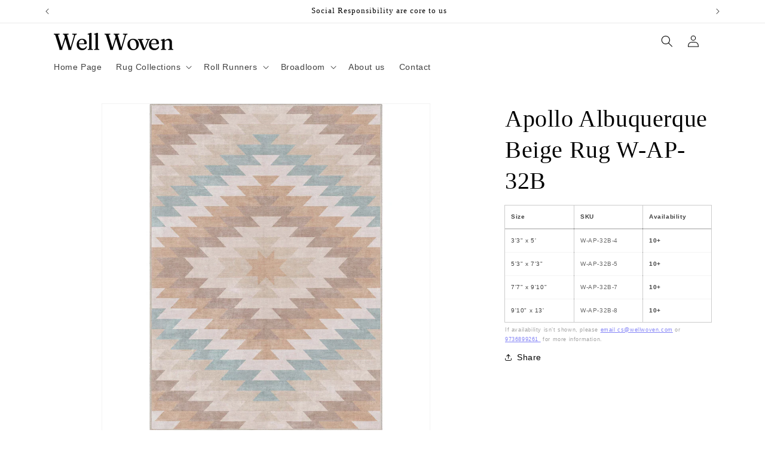

--- FILE ---
content_type: text/html; charset=utf-8
request_url: https://www.wwoven.com/products/apollo-albuquerque-beige-rug-w-ap-32b
body_size: 27104
content:
  <!doctype html>
  <html class="js" lang="en">
  
    <head>
      <meta charset="utf-8">
      <meta http-equiv="X-UA-Compatible" content="IE=edge">
      <meta name="viewport" content="width=device-width,initial-scale=1">
      <meta name="theme-color" content="">
      <link rel="canonical" href="https://www.wwoven.com/products/apollo-albuquerque-beige-rug-w-ap-32b"><link rel="icon" type="image/png" href="//www.wwoven.com/cdn/shop/files/well_woven_favicon.png?crop=center&height=32&v=1755974282&width=32"><style>
    /* Price & totals */
    .price,
    .price__container,
    .price__regular,
    .price__sale,
    .cart-item__price,
    .cart-item__final-price,
    .cart-item__discounted-prices,
    .totals,
    .totals__subtotal,
    .totals__subtotal-value,
    .tax-note,
    .order-summary__section--total-lines,
    [data-order-summary-section="payment-lines"],
    .payment-due__price {
      display: none !important;
    }

    /* Quantity controls (PDP, quick add, cart) */
    .quantity,
    .quantity__input,
    .quantity__button,
    .quantity-input {
      display: none !important;
    }

    /* Purchase UI safety net */
    .product-form,
    .product-form__buttons,
    .product-form__submit,
    .shopify-payment-button,
    .quick-add,
    .quick-add__submit,
    .header__icon--cart,
    .cart-count-bubble {
      display: none !important;
    }

    /* If you ever keep an inline notice/link */
    .price--hidden a { text-decoration: underline; }
  </style><title>
        Apollo Albuquerque Beige Rug W-AP-32B
 &ndash; Wholesale WWoven</title>

      

      

<meta property="og:site_name" content="Wholesale WWoven">
<meta property="og:url" content="https://www.wwoven.com/products/apollo-albuquerque-beige-rug-w-ap-32b">
<meta property="og:title" content="Apollo Albuquerque Beige Rug W-AP-32B">
<meta property="og:type" content="product">
<meta property="og:description" content="Wholesale WWoven"><meta property="og:image" content="http://www.wwoven.com/cdn/shop/products/W-AP-32BOH.jpg?v=1696017315">
  <meta property="og:image:secure_url" content="https://www.wwoven.com/cdn/shop/products/W-AP-32BOH.jpg?v=1696017315">
  <meta property="og:image:width" content="3000">
  <meta property="og:image:height" content="3000"><meta property="og:price:amount" content="39.00">
  <meta property="og:price:currency" content="USD"><meta name="twitter:card" content="summary_large_image">
<meta name="twitter:title" content="Apollo Albuquerque Beige Rug W-AP-32B">
<meta name="twitter:description" content="Wholesale WWoven">


      <script src="//www.wwoven.com/cdn/shop/t/16/assets/constants.js?v=132983761750457495441755897496" defer="defer"></script>
      <script src="//www.wwoven.com/cdn/shop/t/16/assets/pubsub.js?v=25310214064522200911755897497" defer="defer"></script>
      <script src="//www.wwoven.com/cdn/shop/t/16/assets/global.js?v=7301445359237545521755897496" defer="defer"></script>
      <script src="//www.wwoven.com/cdn/shop/t/16/assets/details-disclosure.js?v=13653116266235556501755897496" defer="defer"></script>
      <script src="//www.wwoven.com/cdn/shop/t/16/assets/details-modal.js?v=25581673532751508451755897496" defer="defer"></script>
      <script src="//www.wwoven.com/cdn/shop/t/16/assets/search-form.js?v=133129549252120666541755897497" defer="defer"></script><script>window.performance && window.performance.mark && window.performance.mark('shopify.content_for_header.start');</script><meta id="shopify-digital-wallet" name="shopify-digital-wallet" content="/83777716524/digital_wallets/dialog">
<link rel="alternate" type="application/json+oembed" href="https://www.wwoven.com/products/apollo-albuquerque-beige-rug-w-ap-32b.oembed">
<script async="async" src="/checkouts/internal/preloads.js?locale=en-US"></script>
<script id="shopify-features" type="application/json">{"accessToken":"865b9becfa6de75f29fdd07a16654b8c","betas":["rich-media-storefront-analytics"],"domain":"www.wwoven.com","predictiveSearch":true,"shopId":83777716524,"locale":"en"}</script>
<script>var Shopify = Shopify || {};
Shopify.shop = "b2bww.myshopify.com";
Shopify.locale = "en";
Shopify.currency = {"active":"USD","rate":"1.0"};
Shopify.country = "US";
Shopify.theme = {"name":"Updated copy of Updated copy of Updated copy of...","id":179128893740,"schema_name":"Dawn","schema_version":"15.4.0","theme_store_id":887,"role":"main"};
Shopify.theme.handle = "null";
Shopify.theme.style = {"id":null,"handle":null};
Shopify.cdnHost = "www.wwoven.com/cdn";
Shopify.routes = Shopify.routes || {};
Shopify.routes.root = "/";</script>
<script type="module">!function(o){(o.Shopify=o.Shopify||{}).modules=!0}(window);</script>
<script>!function(o){function n(){var o=[];function n(){o.push(Array.prototype.slice.apply(arguments))}return n.q=o,n}var t=o.Shopify=o.Shopify||{};t.loadFeatures=n(),t.autoloadFeatures=n()}(window);</script>
<script id="shop-js-analytics" type="application/json">{"pageType":"product"}</script>
<script defer="defer" async type="module" src="//www.wwoven.com/cdn/shopifycloud/shop-js/modules/v2/client.init-shop-cart-sync_C5BV16lS.en.esm.js"></script>
<script defer="defer" async type="module" src="//www.wwoven.com/cdn/shopifycloud/shop-js/modules/v2/chunk.common_CygWptCX.esm.js"></script>
<script type="module">
  await import("//www.wwoven.com/cdn/shopifycloud/shop-js/modules/v2/client.init-shop-cart-sync_C5BV16lS.en.esm.js");
await import("//www.wwoven.com/cdn/shopifycloud/shop-js/modules/v2/chunk.common_CygWptCX.esm.js");

  window.Shopify.SignInWithShop?.initShopCartSync?.({"fedCMEnabled":true,"windoidEnabled":true});

</script>
<script>(function() {
  var isLoaded = false;
  function asyncLoad() {
    if (isLoaded) return;
    isLoaded = true;
    var urls = ["https:\/\/static.klaviyo.com\/onsite\/js\/WNqpXV\/klaviyo.js?company_id=WNqpXV\u0026shop=b2bww.myshopify.com"];
    for (var i = 0; i < urls.length; i++) {
      var s = document.createElement('script');
      s.type = 'text/javascript';
      s.async = true;
      s.src = urls[i];
      var x = document.getElementsByTagName('script')[0];
      x.parentNode.insertBefore(s, x);
    }
  };
  if(window.attachEvent) {
    window.attachEvent('onload', asyncLoad);
  } else {
    window.addEventListener('load', asyncLoad, false);
  }
})();</script>
<script id="__st">var __st={"a":83777716524,"offset":-18000,"reqid":"86548ff6-0a13-4a85-a632-5f0e8e8fa7e5-1768763785","pageurl":"www.wwoven.com\/products\/apollo-albuquerque-beige-rug-w-ap-32b","u":"fa834c16566e","p":"product","rtyp":"product","rid":8755988496684};</script>
<script>window.ShopifyPaypalV4VisibilityTracking = true;</script>
<script id="captcha-bootstrap">!function(){'use strict';const t='contact',e='account',n='new_comment',o=[[t,t],['blogs',n],['comments',n],[t,'customer']],c=[[e,'customer_login'],[e,'guest_login'],[e,'recover_customer_password'],[e,'create_customer']],r=t=>t.map((([t,e])=>`form[action*='/${t}']:not([data-nocaptcha='true']) input[name='form_type'][value='${e}']`)).join(','),a=t=>()=>t?[...document.querySelectorAll(t)].map((t=>t.form)):[];function s(){const t=[...o],e=r(t);return a(e)}const i='password',u='form_key',d=['recaptcha-v3-token','g-recaptcha-response','h-captcha-response',i],f=()=>{try{return window.sessionStorage}catch{return}},m='__shopify_v',_=t=>t.elements[u];function p(t,e,n=!1){try{const o=window.sessionStorage,c=JSON.parse(o.getItem(e)),{data:r}=function(t){const{data:e,action:n}=t;return t[m]||n?{data:e,action:n}:{data:t,action:n}}(c);for(const[e,n]of Object.entries(r))t.elements[e]&&(t.elements[e].value=n);n&&o.removeItem(e)}catch(o){console.error('form repopulation failed',{error:o})}}const l='form_type',E='cptcha';function T(t){t.dataset[E]=!0}const w=window,h=w.document,L='Shopify',v='ce_forms',y='captcha';let A=!1;((t,e)=>{const n=(g='f06e6c50-85a8-45c8-87d0-21a2b65856fe',I='https://cdn.shopify.com/shopifycloud/storefront-forms-hcaptcha/ce_storefront_forms_captcha_hcaptcha.v1.5.2.iife.js',D={infoText:'Protected by hCaptcha',privacyText:'Privacy',termsText:'Terms'},(t,e,n)=>{const o=w[L][v],c=o.bindForm;if(c)return c(t,g,e,D).then(n);var r;o.q.push([[t,g,e,D],n]),r=I,A||(h.body.append(Object.assign(h.createElement('script'),{id:'captcha-provider',async:!0,src:r})),A=!0)});var g,I,D;w[L]=w[L]||{},w[L][v]=w[L][v]||{},w[L][v].q=[],w[L][y]=w[L][y]||{},w[L][y].protect=function(t,e){n(t,void 0,e),T(t)},Object.freeze(w[L][y]),function(t,e,n,w,h,L){const[v,y,A,g]=function(t,e,n){const i=e?o:[],u=t?c:[],d=[...i,...u],f=r(d),m=r(i),_=r(d.filter((([t,e])=>n.includes(e))));return[a(f),a(m),a(_),s()]}(w,h,L),I=t=>{const e=t.target;return e instanceof HTMLFormElement?e:e&&e.form},D=t=>v().includes(t);t.addEventListener('submit',(t=>{const e=I(t);if(!e)return;const n=D(e)&&!e.dataset.hcaptchaBound&&!e.dataset.recaptchaBound,o=_(e),c=g().includes(e)&&(!o||!o.value);(n||c)&&t.preventDefault(),c&&!n&&(function(t){try{if(!f())return;!function(t){const e=f();if(!e)return;const n=_(t);if(!n)return;const o=n.value;o&&e.removeItem(o)}(t);const e=Array.from(Array(32),(()=>Math.random().toString(36)[2])).join('');!function(t,e){_(t)||t.append(Object.assign(document.createElement('input'),{type:'hidden',name:u})),t.elements[u].value=e}(t,e),function(t,e){const n=f();if(!n)return;const o=[...t.querySelectorAll(`input[type='${i}']`)].map((({name:t})=>t)),c=[...d,...o],r={};for(const[a,s]of new FormData(t).entries())c.includes(a)||(r[a]=s);n.setItem(e,JSON.stringify({[m]:1,action:t.action,data:r}))}(t,e)}catch(e){console.error('failed to persist form',e)}}(e),e.submit())}));const S=(t,e)=>{t&&!t.dataset[E]&&(n(t,e.some((e=>e===t))),T(t))};for(const o of['focusin','change'])t.addEventListener(o,(t=>{const e=I(t);D(e)&&S(e,y())}));const B=e.get('form_key'),M=e.get(l),P=B&&M;t.addEventListener('DOMContentLoaded',(()=>{const t=y();if(P)for(const e of t)e.elements[l].value===M&&p(e,B);[...new Set([...A(),...v().filter((t=>'true'===t.dataset.shopifyCaptcha))])].forEach((e=>S(e,t)))}))}(h,new URLSearchParams(w.location.search),n,t,e,['guest_login'])})(!0,!0)}();</script>
<script integrity="sha256-4kQ18oKyAcykRKYeNunJcIwy7WH5gtpwJnB7kiuLZ1E=" data-source-attribution="shopify.loadfeatures" defer="defer" src="//www.wwoven.com/cdn/shopifycloud/storefront/assets/storefront/load_feature-a0a9edcb.js" crossorigin="anonymous"></script>
<script data-source-attribution="shopify.dynamic_checkout.dynamic.init">var Shopify=Shopify||{};Shopify.PaymentButton=Shopify.PaymentButton||{isStorefrontPortableWallets:!0,init:function(){window.Shopify.PaymentButton.init=function(){};var t=document.createElement("script");t.src="https://www.wwoven.com/cdn/shopifycloud/portable-wallets/latest/portable-wallets.en.js",t.type="module",document.head.appendChild(t)}};
</script>
<script data-source-attribution="shopify.dynamic_checkout.buyer_consent">
  function portableWalletsHideBuyerConsent(e){var t=document.getElementById("shopify-buyer-consent"),n=document.getElementById("shopify-subscription-policy-button");t&&n&&(t.classList.add("hidden"),t.setAttribute("aria-hidden","true"),n.removeEventListener("click",e))}function portableWalletsShowBuyerConsent(e){var t=document.getElementById("shopify-buyer-consent"),n=document.getElementById("shopify-subscription-policy-button");t&&n&&(t.classList.remove("hidden"),t.removeAttribute("aria-hidden"),n.addEventListener("click",e))}window.Shopify?.PaymentButton&&(window.Shopify.PaymentButton.hideBuyerConsent=portableWalletsHideBuyerConsent,window.Shopify.PaymentButton.showBuyerConsent=portableWalletsShowBuyerConsent);
</script>
<script data-source-attribution="shopify.dynamic_checkout.cart.bootstrap">document.addEventListener("DOMContentLoaded",(function(){function t(){return document.querySelector("shopify-accelerated-checkout-cart, shopify-accelerated-checkout")}if(t())Shopify.PaymentButton.init();else{new MutationObserver((function(e,n){t()&&(Shopify.PaymentButton.init(),n.disconnect())})).observe(document.body,{childList:!0,subtree:!0})}}));
</script>
<link id="shopify-accelerated-checkout-styles" rel="stylesheet" media="screen" href="https://www.wwoven.com/cdn/shopifycloud/portable-wallets/latest/accelerated-checkout-backwards-compat.css" crossorigin="anonymous">
<style id="shopify-accelerated-checkout-cart">
        #shopify-buyer-consent {
  margin-top: 1em;
  display: inline-block;
  width: 100%;
}

#shopify-buyer-consent.hidden {
  display: none;
}

#shopify-subscription-policy-button {
  background: none;
  border: none;
  padding: 0;
  text-decoration: underline;
  font-size: inherit;
  cursor: pointer;
}

#shopify-subscription-policy-button::before {
  box-shadow: none;
}

      </style>
<script id="sections-script" data-sections="header" defer="defer" src="//www.wwoven.com/cdn/shop/t/16/compiled_assets/scripts.js?1166"></script>
<script>window.performance && window.performance.mark && window.performance.mark('shopify.content_for_header.end');</script>


      <style data-shopify>
        
        
        
        
        

        
          :root,
          .color-background-1 {
            --color-background: 255,255,255;
          
            --gradient-background: #ffffff;
          

          

          --color-foreground: 0,0,0;
          --color-background-contrast: 191,191,191;
          --color-shadow: 18,18,18;
          --color-button: 0,0,0;
          --color-button-text: 255,255,255;
          --color-secondary-button: 255,255,255;
          --color-secondary-button-text: 0,0,0;
          --color-link: 0,0,0;
          --color-badge-foreground: 0,0,0;
          --color-badge-background: 255,255,255;
          --color-badge-border: 0,0,0;
          --payment-terms-background-color: rgb(255 255 255);
        }
        
          
          .color-background-2 {
            --color-background: 243,243,243;
          
            --gradient-background: #f3f3f3;
          

          

          --color-foreground: 18,18,18;
          --color-background-contrast: 179,179,179;
          --color-shadow: 18,18,18;
          --color-button: 18,18,18;
          --color-button-text: 243,243,243;
          --color-secondary-button: 243,243,243;
          --color-secondary-button-text: 18,18,18;
          --color-link: 18,18,18;
          --color-badge-foreground: 18,18,18;
          --color-badge-background: 243,243,243;
          --color-badge-border: 18,18,18;
          --payment-terms-background-color: rgb(243 243 243);
        }
        
          
          .color-inverse {
            --color-background: 36,40,51;
          
            --gradient-background: #242833;
          

          

          --color-foreground: 255,255,255;
          --color-background-contrast: 47,52,66;
          --color-shadow: 18,18,18;
          --color-button: 255,255,255;
          --color-button-text: 0,0,0;
          --color-secondary-button: 36,40,51;
          --color-secondary-button-text: 255,255,255;
          --color-link: 255,255,255;
          --color-badge-foreground: 255,255,255;
          --color-badge-background: 36,40,51;
          --color-badge-border: 255,255,255;
          --payment-terms-background-color: rgb(36 40 51);
        }
        
          
          .color-accent-1 {
            --color-background: 18,18,18;
          
            --gradient-background: #121212;
          

          

          --color-foreground: 255,255,255;
          --color-background-contrast: 146,146,146;
          --color-shadow: 18,18,18;
          --color-button: 255,255,255;
          --color-button-text: 18,18,18;
          --color-secondary-button: 18,18,18;
          --color-secondary-button-text: 255,255,255;
          --color-link: 255,255,255;
          --color-badge-foreground: 255,255,255;
          --color-badge-background: 18,18,18;
          --color-badge-border: 255,255,255;
          --payment-terms-background-color: rgb(18 18 18);
        }
        
          
          .color-accent-2 {
            --color-background: 243,243,243;
          
            --gradient-background: #f3f3f3;
          

          

          --color-foreground: 0,0,0;
          --color-background-contrast: 179,179,179;
          --color-shadow: 18,18,18;
          --color-button: 64,88,82;
          --color-button-text: 64,88,82;
          --color-secondary-button: 243,243,243;
          --color-secondary-button-text: 64,88,82;
          --color-link: 64,88,82;
          --color-badge-foreground: 0,0,0;
          --color-badge-background: 243,243,243;
          --color-badge-border: 0,0,0;
          --payment-terms-background-color: rgb(243 243 243);
        }
        
          
          .color-scheme-40477230-3a58-4cd5-8dc8-4ed189728b35 {
            --color-background: 64,88,82;
          
            --gradient-background: #405852;
          

          

          --color-foreground: 255,255,255;
          --color-background-contrast: 10,14,13;
          --color-shadow: 18,18,18;
          --color-button: 64,88,82;
          --color-button-text: 255,255,255;
          --color-secondary-button: 64,88,82;
          --color-secondary-button-text: 64,88,82;
          --color-link: 64,88,82;
          --color-badge-foreground: 255,255,255;
          --color-badge-background: 64,88,82;
          --color-badge-border: 255,255,255;
          --payment-terms-background-color: rgb(64 88 82);
        }
        

        body, .color-background-1, .color-background-2, .color-inverse, .color-accent-1, .color-accent-2, .color-scheme-40477230-3a58-4cd5-8dc8-4ed189728b35 {
          color: rgba(var(--color-foreground), 0.75);
          background-color: rgb(var(--color-background));
        }

        :root {
          --font-body-family: "system_ui", -apple-system, 'Segoe UI', Roboto, 'Helvetica Neue', 'Noto Sans', 'Liberation Sans', Arial, sans-serif, 'Apple Color Emoji', 'Segoe UI Emoji', 'Segoe UI Symbol', 'Noto Color Emoji';
          --font-body-style: normal;
          --font-body-weight: 400;
          --font-body-weight-bold: 700;

          --font-heading-family: "New York", Iowan Old Style, Apple Garamond, Baskerville, Times New Roman, Droid Serif, Times, Source Serif Pro, serif, Apple Color Emoji, Segoe UI Emoji, Segoe UI Symbol;
          --font-heading-style: normal;
          --font-heading-weight: 400;

          --font-body-scale: 1.0;
          --font-heading-scale: 1.0;

          --media-padding: px;
          --media-border-opacity: 0.05;
          --media-border-width: 1px;
          --media-radius: 0px;
          --media-shadow-opacity: 0.0;
          --media-shadow-horizontal-offset: 0px;
          --media-shadow-vertical-offset: -24px;
          --media-shadow-blur-radius: 5px;
          --media-shadow-visible: 0;

          --page-width: 120rem;
          --page-width-margin: 0rem;

          --product-card-image-padding: 0.0rem;
          --product-card-corner-radius: 0.0rem;
          --product-card-text-alignment: left;
          --product-card-border-width: 0.1rem;
          --product-card-border-opacity: 0.1;
          --product-card-shadow-opacity: 0.0;
          --product-card-shadow-visible: 0;
          --product-card-shadow-horizontal-offset: 0.0rem;
          --product-card-shadow-vertical-offset: 0.4rem;
          --product-card-shadow-blur-radius: 0.5rem;

          --collection-card-image-padding: 0.0rem;
          --collection-card-corner-radius: 0.0rem;
          --collection-card-text-alignment: left;
          --collection-card-border-width: 0.0rem;
          --collection-card-border-opacity: 0.1;
          --collection-card-shadow-opacity: 0.0;
          --collection-card-shadow-visible: 0;
          --collection-card-shadow-horizontal-offset: 0.0rem;
          --collection-card-shadow-vertical-offset: 0.4rem;
          --collection-card-shadow-blur-radius: 0.5rem;

          --blog-card-image-padding: 0.0rem;
          --blog-card-corner-radius: 0.0rem;
          --blog-card-text-alignment: left;
          --blog-card-border-width: 0.0rem;
          --blog-card-border-opacity: 0.1;
          --blog-card-shadow-opacity: 0.0;
          --blog-card-shadow-visible: 0;
          --blog-card-shadow-horizontal-offset: 0.0rem;
          --blog-card-shadow-vertical-offset: 0.4rem;
          --blog-card-shadow-blur-radius: 0.5rem;

          --badge-corner-radius: 4.0rem;

          --popup-border-width: 1px;
          --popup-border-opacity: 0.1;
          --popup-corner-radius: 0px;
          --popup-shadow-opacity: 0.05;
          --popup-shadow-horizontal-offset: 0px;
          --popup-shadow-vertical-offset: 4px;
          --popup-shadow-blur-radius: 5px;

          --drawer-border-width: 1px;
          --drawer-border-opacity: 0.1;
          --drawer-shadow-opacity: 0.0;
          --drawer-shadow-horizontal-offset: 0px;
          --drawer-shadow-vertical-offset: 4px;
          --drawer-shadow-blur-radius: 5px;

          --spacing-sections-desktop: 12px;
          --spacing-sections-mobile: 12px;

          --grid-desktop-vertical-spacing: 8px;
          --grid-desktop-horizontal-spacing: 12px;
          --grid-mobile-vertical-spacing: 4px;
          --grid-mobile-horizontal-spacing: 6px;

          --text-boxes-border-opacity: 0.1;
          --text-boxes-border-width: 0px;
          --text-boxes-radius: 0px;
          --text-boxes-shadow-opacity: 0.0;
          --text-boxes-shadow-visible: 0;
          --text-boxes-shadow-horizontal-offset: 0px;
          --text-boxes-shadow-vertical-offset: 4px;
          --text-boxes-shadow-blur-radius: 5px;

          --buttons-radius: 2px;
          --buttons-radius-outset: 3px;
          --buttons-border-width: 1px;
          --buttons-border-opacity: 1.0;
          --buttons-shadow-opacity: 0.15;
          --buttons-shadow-visible: 1;
          --buttons-shadow-horizontal-offset: 0px;
          --buttons-shadow-vertical-offset: 4px;
          --buttons-shadow-blur-radius: 5px;
          --buttons-border-offset: 0.3px;

          --inputs-radius: 0px;
          --inputs-border-width: 1px;
          --inputs-border-opacity: 0.55;
          --inputs-shadow-opacity: 0.0;
          --inputs-shadow-horizontal-offset: 0px;
          --inputs-margin-offset: 0px;
          --inputs-shadow-vertical-offset: 4px;
          --inputs-shadow-blur-radius: 5px;
          --inputs-radius-outset: 0px;

          --variant-pills-radius: 40px;
          --variant-pills-border-width: 1px;
          --variant-pills-border-opacity: 0.55;
          --variant-pills-shadow-opacity: 0.0;
          --variant-pills-shadow-horizontal-offset: 0px;
          --variant-pills-shadow-vertical-offset: 4px;
          --variant-pills-shadow-blur-radius: 5px;
        }

        *,
        *::before,
        *::after {
          box-sizing: inherit;
        }

        html {
          box-sizing: border-box;
          font-size: calc(var(--font-body-scale) * 62.5%);
          height: 100%;
        }

        body {
          display: grid;
          grid-template-rows: auto auto 1fr auto;
          grid-template-columns: 100%;
          min-height: 100%;
          margin: 0;
          font-size: 1.5rem;
          letter-spacing: 0.06rem;
          line-height: calc(1 + 0.8 / var(--font-body-scale));
          font-family: var(--font-body-family);
          font-style: var(--font-body-style);
          font-weight: var(--font-body-weight);
        }

        @media screen and (min-width: 750px) {
          body {
            font-size: 1.6rem;
          }
        }
      </style>

      <link href="//www.wwoven.com/cdn/shop/t/16/assets/base.css?v=159841507637079171801755897495" rel="stylesheet" type="text/css" media="all" />
      <link rel="stylesheet" href="//www.wwoven.com/cdn/shop/t/16/assets/component-cart-items.css?v=13033300910818915211755897495" media="print" onload="this.media='all'"><link
          rel="stylesheet"
          href="//www.wwoven.com/cdn/shop/t/16/assets/component-predictive-search.css?v=118923337488134913561755897496"
          media="print"
          onload="this.media='all'"
        ><script>
        if (Shopify.designMode) {
          document.documentElement.classList.add('shopify-design-mode');
        }
      </script>
    <script src="https://cdn.shopify.com/extensions/019b0ca3-aa13-7aa2-a0b4-6cb667a1f6f7/essential-countdown-timer-55/assets/countdown_timer_essential_apps.min.js" type="text/javascript" defer="defer"></script>
<link href="https://monorail-edge.shopifysvc.com" rel="dns-prefetch">
<script>(function(){if ("sendBeacon" in navigator && "performance" in window) {try {var session_token_from_headers = performance.getEntriesByType('navigation')[0].serverTiming.find(x => x.name == '_s').description;} catch {var session_token_from_headers = undefined;}var session_cookie_matches = document.cookie.match(/_shopify_s=([^;]*)/);var session_token_from_cookie = session_cookie_matches && session_cookie_matches.length === 2 ? session_cookie_matches[1] : "";var session_token = session_token_from_headers || session_token_from_cookie || "";function handle_abandonment_event(e) {var entries = performance.getEntries().filter(function(entry) {return /monorail-edge.shopifysvc.com/.test(entry.name);});if (!window.abandonment_tracked && entries.length === 0) {window.abandonment_tracked = true;var currentMs = Date.now();var navigation_start = performance.timing.navigationStart;var payload = {shop_id: 83777716524,url: window.location.href,navigation_start,duration: currentMs - navigation_start,session_token,page_type: "product"};window.navigator.sendBeacon("https://monorail-edge.shopifysvc.com/v1/produce", JSON.stringify({schema_id: "online_store_buyer_site_abandonment/1.1",payload: payload,metadata: {event_created_at_ms: currentMs,event_sent_at_ms: currentMs}}));}}window.addEventListener('pagehide', handle_abandonment_event);}}());</script>
<script id="web-pixels-manager-setup">(function e(e,d,r,n,o){if(void 0===o&&(o={}),!Boolean(null===(a=null===(i=window.Shopify)||void 0===i?void 0:i.analytics)||void 0===a?void 0:a.replayQueue)){var i,a;window.Shopify=window.Shopify||{};var t=window.Shopify;t.analytics=t.analytics||{};var s=t.analytics;s.replayQueue=[],s.publish=function(e,d,r){return s.replayQueue.push([e,d,r]),!0};try{self.performance.mark("wpm:start")}catch(e){}var l=function(){var e={modern:/Edge?\/(1{2}[4-9]|1[2-9]\d|[2-9]\d{2}|\d{4,})\.\d+(\.\d+|)|Firefox\/(1{2}[4-9]|1[2-9]\d|[2-9]\d{2}|\d{4,})\.\d+(\.\d+|)|Chrom(ium|e)\/(9{2}|\d{3,})\.\d+(\.\d+|)|(Maci|X1{2}).+ Version\/(15\.\d+|(1[6-9]|[2-9]\d|\d{3,})\.\d+)([,.]\d+|)( \(\w+\)|)( Mobile\/\w+|) Safari\/|Chrome.+OPR\/(9{2}|\d{3,})\.\d+\.\d+|(CPU[ +]OS|iPhone[ +]OS|CPU[ +]iPhone|CPU IPhone OS|CPU iPad OS)[ +]+(15[._]\d+|(1[6-9]|[2-9]\d|\d{3,})[._]\d+)([._]\d+|)|Android:?[ /-](13[3-9]|1[4-9]\d|[2-9]\d{2}|\d{4,})(\.\d+|)(\.\d+|)|Android.+Firefox\/(13[5-9]|1[4-9]\d|[2-9]\d{2}|\d{4,})\.\d+(\.\d+|)|Android.+Chrom(ium|e)\/(13[3-9]|1[4-9]\d|[2-9]\d{2}|\d{4,})\.\d+(\.\d+|)|SamsungBrowser\/([2-9]\d|\d{3,})\.\d+/,legacy:/Edge?\/(1[6-9]|[2-9]\d|\d{3,})\.\d+(\.\d+|)|Firefox\/(5[4-9]|[6-9]\d|\d{3,})\.\d+(\.\d+|)|Chrom(ium|e)\/(5[1-9]|[6-9]\d|\d{3,})\.\d+(\.\d+|)([\d.]+$|.*Safari\/(?![\d.]+ Edge\/[\d.]+$))|(Maci|X1{2}).+ Version\/(10\.\d+|(1[1-9]|[2-9]\d|\d{3,})\.\d+)([,.]\d+|)( \(\w+\)|)( Mobile\/\w+|) Safari\/|Chrome.+OPR\/(3[89]|[4-9]\d|\d{3,})\.\d+\.\d+|(CPU[ +]OS|iPhone[ +]OS|CPU[ +]iPhone|CPU IPhone OS|CPU iPad OS)[ +]+(10[._]\d+|(1[1-9]|[2-9]\d|\d{3,})[._]\d+)([._]\d+|)|Android:?[ /-](13[3-9]|1[4-9]\d|[2-9]\d{2}|\d{4,})(\.\d+|)(\.\d+|)|Mobile Safari.+OPR\/([89]\d|\d{3,})\.\d+\.\d+|Android.+Firefox\/(13[5-9]|1[4-9]\d|[2-9]\d{2}|\d{4,})\.\d+(\.\d+|)|Android.+Chrom(ium|e)\/(13[3-9]|1[4-9]\d|[2-9]\d{2}|\d{4,})\.\d+(\.\d+|)|Android.+(UC? ?Browser|UCWEB|U3)[ /]?(15\.([5-9]|\d{2,})|(1[6-9]|[2-9]\d|\d{3,})\.\d+)\.\d+|SamsungBrowser\/(5\.\d+|([6-9]|\d{2,})\.\d+)|Android.+MQ{2}Browser\/(14(\.(9|\d{2,})|)|(1[5-9]|[2-9]\d|\d{3,})(\.\d+|))(\.\d+|)|K[Aa][Ii]OS\/(3\.\d+|([4-9]|\d{2,})\.\d+)(\.\d+|)/},d=e.modern,r=e.legacy,n=navigator.userAgent;return n.match(d)?"modern":n.match(r)?"legacy":"unknown"}(),u="modern"===l?"modern":"legacy",c=(null!=n?n:{modern:"",legacy:""})[u],f=function(e){return[e.baseUrl,"/wpm","/b",e.hashVersion,"modern"===e.buildTarget?"m":"l",".js"].join("")}({baseUrl:d,hashVersion:r,buildTarget:u}),m=function(e){var d=e.version,r=e.bundleTarget,n=e.surface,o=e.pageUrl,i=e.monorailEndpoint;return{emit:function(e){var a=e.status,t=e.errorMsg,s=(new Date).getTime(),l=JSON.stringify({metadata:{event_sent_at_ms:s},events:[{schema_id:"web_pixels_manager_load/3.1",payload:{version:d,bundle_target:r,page_url:o,status:a,surface:n,error_msg:t},metadata:{event_created_at_ms:s}}]});if(!i)return console&&console.warn&&console.warn("[Web Pixels Manager] No Monorail endpoint provided, skipping logging."),!1;try{return self.navigator.sendBeacon.bind(self.navigator)(i,l)}catch(e){}var u=new XMLHttpRequest;try{return u.open("POST",i,!0),u.setRequestHeader("Content-Type","text/plain"),u.send(l),!0}catch(e){return console&&console.warn&&console.warn("[Web Pixels Manager] Got an unhandled error while logging to Monorail."),!1}}}}({version:r,bundleTarget:l,surface:e.surface,pageUrl:self.location.href,monorailEndpoint:e.monorailEndpoint});try{o.browserTarget=l,function(e){var d=e.src,r=e.async,n=void 0===r||r,o=e.onload,i=e.onerror,a=e.sri,t=e.scriptDataAttributes,s=void 0===t?{}:t,l=document.createElement("script"),u=document.querySelector("head"),c=document.querySelector("body");if(l.async=n,l.src=d,a&&(l.integrity=a,l.crossOrigin="anonymous"),s)for(var f in s)if(Object.prototype.hasOwnProperty.call(s,f))try{l.dataset[f]=s[f]}catch(e){}if(o&&l.addEventListener("load",o),i&&l.addEventListener("error",i),u)u.appendChild(l);else{if(!c)throw new Error("Did not find a head or body element to append the script");c.appendChild(l)}}({src:f,async:!0,onload:function(){if(!function(){var e,d;return Boolean(null===(d=null===(e=window.Shopify)||void 0===e?void 0:e.analytics)||void 0===d?void 0:d.initialized)}()){var d=window.webPixelsManager.init(e)||void 0;if(d){var r=window.Shopify.analytics;r.replayQueue.forEach((function(e){var r=e[0],n=e[1],o=e[2];d.publishCustomEvent(r,n,o)})),r.replayQueue=[],r.publish=d.publishCustomEvent,r.visitor=d.visitor,r.initialized=!0}}},onerror:function(){return m.emit({status:"failed",errorMsg:"".concat(f," has failed to load")})},sri:function(e){var d=/^sha384-[A-Za-z0-9+/=]+$/;return"string"==typeof e&&d.test(e)}(c)?c:"",scriptDataAttributes:o}),m.emit({status:"loading"})}catch(e){m.emit({status:"failed",errorMsg:(null==e?void 0:e.message)||"Unknown error"})}}})({shopId: 83777716524,storefrontBaseUrl: "https://www.wwoven.com",extensionsBaseUrl: "https://extensions.shopifycdn.com/cdn/shopifycloud/web-pixels-manager",monorailEndpoint: "https://monorail-edge.shopifysvc.com/unstable/produce_batch",surface: "storefront-renderer",enabledBetaFlags: ["2dca8a86"],webPixelsConfigList: [{"id":"2025423148","configuration":"{\"accountID\":\"WNqpXV\",\"webPixelConfig\":\"eyJlbmFibGVBZGRlZFRvQ2FydEV2ZW50cyI6IHRydWV9\"}","eventPayloadVersion":"v1","runtimeContext":"STRICT","scriptVersion":"524f6c1ee37bacdca7657a665bdca589","type":"APP","apiClientId":123074,"privacyPurposes":["ANALYTICS","MARKETING"],"dataSharingAdjustments":{"protectedCustomerApprovalScopes":["read_customer_address","read_customer_email","read_customer_name","read_customer_personal_data","read_customer_phone"]}},{"id":"shopify-app-pixel","configuration":"{}","eventPayloadVersion":"v1","runtimeContext":"STRICT","scriptVersion":"0450","apiClientId":"shopify-pixel","type":"APP","privacyPurposes":["ANALYTICS","MARKETING"]},{"id":"shopify-custom-pixel","eventPayloadVersion":"v1","runtimeContext":"LAX","scriptVersion":"0450","apiClientId":"shopify-pixel","type":"CUSTOM","privacyPurposes":["ANALYTICS","MARKETING"]}],isMerchantRequest: false,initData: {"shop":{"name":"Wholesale WWoven","paymentSettings":{"currencyCode":"USD"},"myshopifyDomain":"b2bww.myshopify.com","countryCode":"US","storefrontUrl":"https:\/\/www.wwoven.com"},"customer":null,"cart":null,"checkout":null,"productVariants":[{"price":{"amount":39.0,"currencyCode":"USD"},"product":{"title":"Apollo Albuquerque Beige Rug W-AP-32B","vendor":"Well Woven","id":"8755988496684","untranslatedTitle":"Apollo Albuquerque Beige Rug W-AP-32B","url":"\/products\/apollo-albuquerque-beige-rug-w-ap-32b","type":"Area Rugs"},"id":"47089112219948","image":{"src":"\/\/www.wwoven.com\/cdn\/shop\/products\/W-AP-32BOH.jpg?v=1696017315"},"sku":"W-AP-32B-4","title":"3'3\" x 5'","untranslatedTitle":"3'3\" x 5'"},{"price":{"amount":90.0,"currencyCode":"USD"},"product":{"title":"Apollo Albuquerque Beige Rug W-AP-32B","vendor":"Well Woven","id":"8755988496684","untranslatedTitle":"Apollo Albuquerque Beige Rug W-AP-32B","url":"\/products\/apollo-albuquerque-beige-rug-w-ap-32b","type":"Area Rugs"},"id":"47089112252716","image":{"src":"\/\/www.wwoven.com\/cdn\/shop\/products\/W-AP-32BOH.jpg?v=1696017315"},"sku":"W-AP-32B-5","title":"5'3\" x 7'3\"","untranslatedTitle":"5'3\" x 7'3\""},{"price":{"amount":176.0,"currencyCode":"USD"},"product":{"title":"Apollo Albuquerque Beige Rug W-AP-32B","vendor":"Well Woven","id":"8755988496684","untranslatedTitle":"Apollo Albuquerque Beige Rug W-AP-32B","url":"\/products\/apollo-albuquerque-beige-rug-w-ap-32b","type":"Area Rugs"},"id":"47089112285484","image":{"src":"\/\/www.wwoven.com\/cdn\/shop\/products\/W-AP-32BOH.jpg?v=1696017315"},"sku":"W-AP-32B-7","title":"7'7\" x 9'10\"","untranslatedTitle":"7'7\" x 9'10\""},{"price":{"amount":303.0,"currencyCode":"USD"},"product":{"title":"Apollo Albuquerque Beige Rug W-AP-32B","vendor":"Well Woven","id":"8755988496684","untranslatedTitle":"Apollo Albuquerque Beige Rug W-AP-32B","url":"\/products\/apollo-albuquerque-beige-rug-w-ap-32b","type":"Area Rugs"},"id":"47089112318252","image":{"src":"\/\/www.wwoven.com\/cdn\/shop\/products\/W-AP-32BOH.jpg?v=1696017315"},"sku":"W-AP-32B-8","title":"9'10\" x 13'","untranslatedTitle":"9'10\" x 13'"}],"purchasingCompany":null},},"https://www.wwoven.com/cdn","fcfee988w5aeb613cpc8e4bc33m6693e112",{"modern":"","legacy":""},{"shopId":"83777716524","storefrontBaseUrl":"https:\/\/www.wwoven.com","extensionBaseUrl":"https:\/\/extensions.shopifycdn.com\/cdn\/shopifycloud\/web-pixels-manager","surface":"storefront-renderer","enabledBetaFlags":"[\"2dca8a86\"]","isMerchantRequest":"false","hashVersion":"fcfee988w5aeb613cpc8e4bc33m6693e112","publish":"custom","events":"[[\"page_viewed\",{}],[\"product_viewed\",{\"productVariant\":{\"price\":{\"amount\":39.0,\"currencyCode\":\"USD\"},\"product\":{\"title\":\"Apollo Albuquerque Beige Rug W-AP-32B\",\"vendor\":\"Well Woven\",\"id\":\"8755988496684\",\"untranslatedTitle\":\"Apollo Albuquerque Beige Rug W-AP-32B\",\"url\":\"\/products\/apollo-albuquerque-beige-rug-w-ap-32b\",\"type\":\"Area Rugs\"},\"id\":\"47089112219948\",\"image\":{\"src\":\"\/\/www.wwoven.com\/cdn\/shop\/products\/W-AP-32BOH.jpg?v=1696017315\"},\"sku\":\"W-AP-32B-4\",\"title\":\"3'3\\\" x 5'\",\"untranslatedTitle\":\"3'3\\\" x 5'\"}}]]"});</script><script>
  window.ShopifyAnalytics = window.ShopifyAnalytics || {};
  window.ShopifyAnalytics.meta = window.ShopifyAnalytics.meta || {};
  window.ShopifyAnalytics.meta.currency = 'USD';
  var meta = {"product":{"id":8755988496684,"gid":"gid:\/\/shopify\/Product\/8755988496684","vendor":"Well Woven","type":"Area Rugs","handle":"apollo-albuquerque-beige-rug-w-ap-32b","variants":[{"id":47089112219948,"price":3900,"name":"Apollo Albuquerque Beige Rug W-AP-32B - 3'3\" x 5'","public_title":"3'3\" x 5'","sku":"W-AP-32B-4"},{"id":47089112252716,"price":9000,"name":"Apollo Albuquerque Beige Rug W-AP-32B - 5'3\" x 7'3\"","public_title":"5'3\" x 7'3\"","sku":"W-AP-32B-5"},{"id":47089112285484,"price":17600,"name":"Apollo Albuquerque Beige Rug W-AP-32B - 7'7\" x 9'10\"","public_title":"7'7\" x 9'10\"","sku":"W-AP-32B-7"},{"id":47089112318252,"price":30300,"name":"Apollo Albuquerque Beige Rug W-AP-32B - 9'10\" x 13'","public_title":"9'10\" x 13'","sku":"W-AP-32B-8"}],"remote":false},"page":{"pageType":"product","resourceType":"product","resourceId":8755988496684,"requestId":"86548ff6-0a13-4a85-a632-5f0e8e8fa7e5-1768763785"}};
  for (var attr in meta) {
    window.ShopifyAnalytics.meta[attr] = meta[attr];
  }
</script>
<script class="analytics">
  (function () {
    var customDocumentWrite = function(content) {
      var jquery = null;

      if (window.jQuery) {
        jquery = window.jQuery;
      } else if (window.Checkout && window.Checkout.$) {
        jquery = window.Checkout.$;
      }

      if (jquery) {
        jquery('body').append(content);
      }
    };

    var hasLoggedConversion = function(token) {
      if (token) {
        return document.cookie.indexOf('loggedConversion=' + token) !== -1;
      }
      return false;
    }

    var setCookieIfConversion = function(token) {
      if (token) {
        var twoMonthsFromNow = new Date(Date.now());
        twoMonthsFromNow.setMonth(twoMonthsFromNow.getMonth() + 2);

        document.cookie = 'loggedConversion=' + token + '; expires=' + twoMonthsFromNow;
      }
    }

    var trekkie = window.ShopifyAnalytics.lib = window.trekkie = window.trekkie || [];
    if (trekkie.integrations) {
      return;
    }
    trekkie.methods = [
      'identify',
      'page',
      'ready',
      'track',
      'trackForm',
      'trackLink'
    ];
    trekkie.factory = function(method) {
      return function() {
        var args = Array.prototype.slice.call(arguments);
        args.unshift(method);
        trekkie.push(args);
        return trekkie;
      };
    };
    for (var i = 0; i < trekkie.methods.length; i++) {
      var key = trekkie.methods[i];
      trekkie[key] = trekkie.factory(key);
    }
    trekkie.load = function(config) {
      trekkie.config = config || {};
      trekkie.config.initialDocumentCookie = document.cookie;
      var first = document.getElementsByTagName('script')[0];
      var script = document.createElement('script');
      script.type = 'text/javascript';
      script.onerror = function(e) {
        var scriptFallback = document.createElement('script');
        scriptFallback.type = 'text/javascript';
        scriptFallback.onerror = function(error) {
                var Monorail = {
      produce: function produce(monorailDomain, schemaId, payload) {
        var currentMs = new Date().getTime();
        var event = {
          schema_id: schemaId,
          payload: payload,
          metadata: {
            event_created_at_ms: currentMs,
            event_sent_at_ms: currentMs
          }
        };
        return Monorail.sendRequest("https://" + monorailDomain + "/v1/produce", JSON.stringify(event));
      },
      sendRequest: function sendRequest(endpointUrl, payload) {
        // Try the sendBeacon API
        if (window && window.navigator && typeof window.navigator.sendBeacon === 'function' && typeof window.Blob === 'function' && !Monorail.isIos12()) {
          var blobData = new window.Blob([payload], {
            type: 'text/plain'
          });

          if (window.navigator.sendBeacon(endpointUrl, blobData)) {
            return true;
          } // sendBeacon was not successful

        } // XHR beacon

        var xhr = new XMLHttpRequest();

        try {
          xhr.open('POST', endpointUrl);
          xhr.setRequestHeader('Content-Type', 'text/plain');
          xhr.send(payload);
        } catch (e) {
          console.log(e);
        }

        return false;
      },
      isIos12: function isIos12() {
        return window.navigator.userAgent.lastIndexOf('iPhone; CPU iPhone OS 12_') !== -1 || window.navigator.userAgent.lastIndexOf('iPad; CPU OS 12_') !== -1;
      }
    };
    Monorail.produce('monorail-edge.shopifysvc.com',
      'trekkie_storefront_load_errors/1.1',
      {shop_id: 83777716524,
      theme_id: 179128893740,
      app_name: "storefront",
      context_url: window.location.href,
      source_url: "//www.wwoven.com/cdn/s/trekkie.storefront.cd680fe47e6c39ca5d5df5f0a32d569bc48c0f27.min.js"});

        };
        scriptFallback.async = true;
        scriptFallback.src = '//www.wwoven.com/cdn/s/trekkie.storefront.cd680fe47e6c39ca5d5df5f0a32d569bc48c0f27.min.js';
        first.parentNode.insertBefore(scriptFallback, first);
      };
      script.async = true;
      script.src = '//www.wwoven.com/cdn/s/trekkie.storefront.cd680fe47e6c39ca5d5df5f0a32d569bc48c0f27.min.js';
      first.parentNode.insertBefore(script, first);
    };
    trekkie.load(
      {"Trekkie":{"appName":"storefront","development":false,"defaultAttributes":{"shopId":83777716524,"isMerchantRequest":null,"themeId":179128893740,"themeCityHash":"16583266368142726512","contentLanguage":"en","currency":"USD","eventMetadataId":"5590d8ae-3e01-403f-9132-8355047bc0e6"},"isServerSideCookieWritingEnabled":true,"monorailRegion":"shop_domain","enabledBetaFlags":["65f19447"]},"Session Attribution":{},"S2S":{"facebookCapiEnabled":false,"source":"trekkie-storefront-renderer","apiClientId":580111}}
    );

    var loaded = false;
    trekkie.ready(function() {
      if (loaded) return;
      loaded = true;

      window.ShopifyAnalytics.lib = window.trekkie;

      var originalDocumentWrite = document.write;
      document.write = customDocumentWrite;
      try { window.ShopifyAnalytics.merchantGoogleAnalytics.call(this); } catch(error) {};
      document.write = originalDocumentWrite;

      window.ShopifyAnalytics.lib.page(null,{"pageType":"product","resourceType":"product","resourceId":8755988496684,"requestId":"86548ff6-0a13-4a85-a632-5f0e8e8fa7e5-1768763785","shopifyEmitted":true});

      var match = window.location.pathname.match(/checkouts\/(.+)\/(thank_you|post_purchase)/)
      var token = match? match[1]: undefined;
      if (!hasLoggedConversion(token)) {
        setCookieIfConversion(token);
        window.ShopifyAnalytics.lib.track("Viewed Product",{"currency":"USD","variantId":47089112219948,"productId":8755988496684,"productGid":"gid:\/\/shopify\/Product\/8755988496684","name":"Apollo Albuquerque Beige Rug W-AP-32B - 3'3\" x 5'","price":"39.00","sku":"W-AP-32B-4","brand":"Well Woven","variant":"3'3\" x 5'","category":"Area Rugs","nonInteraction":true,"remote":false},undefined,undefined,{"shopifyEmitted":true});
      window.ShopifyAnalytics.lib.track("monorail:\/\/trekkie_storefront_viewed_product\/1.1",{"currency":"USD","variantId":47089112219948,"productId":8755988496684,"productGid":"gid:\/\/shopify\/Product\/8755988496684","name":"Apollo Albuquerque Beige Rug W-AP-32B - 3'3\" x 5'","price":"39.00","sku":"W-AP-32B-4","brand":"Well Woven","variant":"3'3\" x 5'","category":"Area Rugs","nonInteraction":true,"remote":false,"referer":"https:\/\/www.wwoven.com\/products\/apollo-albuquerque-beige-rug-w-ap-32b"});
      }
    });


        var eventsListenerScript = document.createElement('script');
        eventsListenerScript.async = true;
        eventsListenerScript.src = "//www.wwoven.com/cdn/shopifycloud/storefront/assets/shop_events_listener-3da45d37.js";
        document.getElementsByTagName('head')[0].appendChild(eventsListenerScript);

})();</script>
<script
  defer
  src="https://www.wwoven.com/cdn/shopifycloud/perf-kit/shopify-perf-kit-3.0.4.min.js"
  data-application="storefront-renderer"
  data-shop-id="83777716524"
  data-render-region="gcp-us-central1"
  data-page-type="product"
  data-theme-instance-id="179128893740"
  data-theme-name="Dawn"
  data-theme-version="15.4.0"
  data-monorail-region="shop_domain"
  data-resource-timing-sampling-rate="10"
  data-shs="true"
  data-shs-beacon="true"
  data-shs-export-with-fetch="true"
  data-shs-logs-sample-rate="1"
  data-shs-beacon-endpoint="https://www.wwoven.com/api/collect"
></script>
</head>

    <body class="gradient animate--hover-3d-lift">
      <a class="skip-to-content-link button visually-hidden" href="#MainContent">
        Skip to content
      </a><!-- BEGIN sections: header-group -->
<div id="shopify-section-sections--24851559907628__announcement-bar" class="shopify-section shopify-section-group-header-group announcement-bar-section"><link href="//www.wwoven.com/cdn/shop/t/16/assets/component-slideshow.css?v=17933591812325749411755897496" rel="stylesheet" type="text/css" media="all" />
<link href="//www.wwoven.com/cdn/shop/t/16/assets/component-slider.css?v=14039311878856620671755897496" rel="stylesheet" type="text/css" media="all" />

  <link href="//www.wwoven.com/cdn/shop/t/16/assets/component-list-social.css?v=35792976012981934991755897496" rel="stylesheet" type="text/css" media="all" />


<div
  class="utility-bar color-background-1 gradient utility-bar--bottom-border"
>
  <div class="page-width utility-bar__grid"><slideshow-component
        class="announcement-bar"
        role="region"
        aria-roledescription="Carousel"
        aria-label="Announcement bar"
      >
        <div class="announcement-bar-slider slider-buttons">
          <button
            type="button"
            class="slider-button slider-button--prev"
            name="previous"
            aria-label="Previous announcement"
            aria-controls="Slider-sections--24851559907628__announcement-bar"
          >
            <span class="svg-wrapper"><svg class="icon icon-caret" viewBox="0 0 10 6"><path fill="currentColor" fill-rule="evenodd" d="M9.354.646a.5.5 0 0 0-.708 0L5 4.293 1.354.646a.5.5 0 0 0-.708.708l4 4a.5.5 0 0 0 .708 0l4-4a.5.5 0 0 0 0-.708" clip-rule="evenodd"/></svg>
</span>
          </button>
          <div
            class="grid grid--1-col slider slider--everywhere"
            id="Slider-sections--24851559907628__announcement-bar"
            aria-live="polite"
            aria-atomic="true"
            data-autoplay="true"
            data-speed="5"
          ><div
                class="slideshow__slide slider__slide grid__item grid--1-col"
                id="Slide-sections--24851559907628__announcement-bar-1"
                
                role="group"
                aria-roledescription="Announcement"
                aria-label="1 of 2"
                tabindex="-1"
              >
                <div
                  class="announcement-bar__announcement"
                  role="region"
                  aria-label="Announcement"
                ><p class="announcement-bar__message h5">
                      <span>Social Responsibility are core to us</span></p></div>
              </div><div
                class="slideshow__slide slider__slide grid__item grid--1-col"
                id="Slide-sections--24851559907628__announcement-bar-2"
                
                role="group"
                aria-roledescription="Announcement"
                aria-label="2 of 2"
                tabindex="-1"
              >
                <div
                  class="announcement-bar__announcement"
                  role="region"
                  aria-label="Announcement"
                ><p class="announcement-bar__message h5">
                      <span>Partner with Well Woven Today!</span></p></div>
              </div></div>
          <button
            type="button"
            class="slider-button slider-button--next"
            name="next"
            aria-label="Next announcement"
            aria-controls="Slider-sections--24851559907628__announcement-bar"
          >
            <span class="svg-wrapper"><svg class="icon icon-caret" viewBox="0 0 10 6"><path fill="currentColor" fill-rule="evenodd" d="M9.354.646a.5.5 0 0 0-.708 0L5 4.293 1.354.646a.5.5 0 0 0-.708.708l4 4a.5.5 0 0 0 .708 0l4-4a.5.5 0 0 0 0-.708" clip-rule="evenodd"/></svg>
</span>
          </button>
        </div>
      </slideshow-component><div class="localization-wrapper">
</div>
  </div>
</div>


</div><div id="shopify-section-sections--24851559907628__header" class="shopify-section shopify-section-group-header-group section-header"><link rel="stylesheet" href="//www.wwoven.com/cdn/shop/t/16/assets/component-list-menu.css?v=151968516119678728991755897496" media="print" onload="this.media='all'">
<link rel="stylesheet" href="//www.wwoven.com/cdn/shop/t/16/assets/component-search.css?v=165164710990765432851755897496" media="print" onload="this.media='all'">
<link rel="stylesheet" href="//www.wwoven.com/cdn/shop/t/16/assets/component-menu-drawer.css?v=147478906057189667651755897496" media="print" onload="this.media='all'">
<link
  rel="stylesheet"
  href="//www.wwoven.com/cdn/shop/t/16/assets/component-cart-notification.css?v=54116361853792938221755897495"
  media="print"
  onload="this.media='all'"
><link rel="stylesheet" href="//www.wwoven.com/cdn/shop/t/16/assets/component-price.css?v=47596247576480123001755897496" media="print" onload="this.media='all'"><style>
  header-drawer {
    justify-self: start;
    margin-left: -1.2rem;
  }@media screen and (min-width: 990px) {
      header-drawer {
        display: none;
      }
    }.menu-drawer-container {
    display: flex;
  }

  .list-menu {
    list-style: none;
    padding: 0;
    margin: 0;
  }

  .list-menu--inline {
    display: inline-flex;
    flex-wrap: wrap;
  }

  summary.list-menu__item {
    padding-right: 2.7rem;
  }

  .list-menu__item {
    display: flex;
    align-items: center;
    line-height: calc(1 + 0.3 / var(--font-body-scale));
  }

  .list-menu__item--link {
    text-decoration: none;
    padding-bottom: 1rem;
    padding-top: 1rem;
    line-height: calc(1 + 0.8 / var(--font-body-scale));
  }

  @media screen and (min-width: 750px) {
    .list-menu__item--link {
      padding-bottom: 0.5rem;
      padding-top: 0.5rem;
    }
  }
</style><style data-shopify>.header {
    padding: 4px 3rem 0px 3rem;
  }

  .section-header {
    position: sticky; /* This is for fixing a Safari z-index issue. PR #2147 */
    margin-bottom: 3px;
  }

  @media screen and (min-width: 750px) {
    .section-header {
      margin-bottom: 4px;
    }
  }

  @media screen and (min-width: 990px) {
    .header {
      padding-top: 8px;
      padding-bottom: 0px;
    }
  }</style><script src="//www.wwoven.com/cdn/shop/t/16/assets/cart-notification.js?v=133508293167896966491755897495" defer="defer"></script>

<sticky-header
  
    data-sticky-type="on-scroll-up"
  
  class="header-wrapper color-background-1 gradient"
><header class="header header--top-left header--mobile-center page-width header--has-menu header--has-social header--has-account">

<header-drawer data-breakpoint="tablet">
  <details id="Details-menu-drawer-container" class="menu-drawer-container">
    <summary
      class="header__icon header__icon--menu header__icon--summary link focus-inset"
      aria-label="Menu"
    >
      <span><svg xmlns="http://www.w3.org/2000/svg" fill="none" class="icon icon-hamburger" viewBox="0 0 18 16"><path fill="currentColor" d="M1 .5a.5.5 0 1 0 0 1h15.71a.5.5 0 0 0 0-1zM.5 8a.5.5 0 0 1 .5-.5h15.71a.5.5 0 0 1 0 1H1A.5.5 0 0 1 .5 8m0 7a.5.5 0 0 1 .5-.5h15.71a.5.5 0 0 1 0 1H1a.5.5 0 0 1-.5-.5"/></svg>
<svg xmlns="http://www.w3.org/2000/svg" fill="none" class="icon icon-close" viewBox="0 0 18 17"><path fill="currentColor" d="M.865 15.978a.5.5 0 0 0 .707.707l7.433-7.431 7.579 7.282a.501.501 0 0 0 .846-.37.5.5 0 0 0-.153-.351L9.712 8.546l7.417-7.416a.5.5 0 1 0-.707-.708L8.991 7.853 1.413.573a.5.5 0 1 0-.693.72l7.563 7.268z"/></svg>
</span>
    </summary>
    <div id="menu-drawer" class="gradient menu-drawer motion-reduce color-background-1">
      <div class="menu-drawer__inner-container">
        <div class="menu-drawer__navigation-container">
          <nav class="menu-drawer__navigation">
            <ul class="menu-drawer__menu has-submenu list-menu" role="list"><li><a
                      id="HeaderDrawer-home-page"
                      href="/"
                      class="menu-drawer__menu-item list-menu__item link link--text focus-inset"
                      
                    >
                      Home Page
                    </a></li><li><details id="Details-menu-drawer-menu-item-2">
                      <summary
                        id="HeaderDrawer-rug-collections"
                        class="menu-drawer__menu-item list-menu__item link link--text focus-inset"
                      >
                        Rug Collections
                        <span class="svg-wrapper"><svg xmlns="http://www.w3.org/2000/svg" fill="none" class="icon icon-arrow" viewBox="0 0 14 10"><path fill="currentColor" fill-rule="evenodd" d="M8.537.808a.5.5 0 0 1 .817-.162l4 4a.5.5 0 0 1 0 .708l-4 4a.5.5 0 1 1-.708-.708L11.793 5.5H1a.5.5 0 0 1 0-1h10.793L8.646 1.354a.5.5 0 0 1-.109-.546" clip-rule="evenodd"/></svg>
</span>
                        <span class="svg-wrapper"><svg class="icon icon-caret" viewBox="0 0 10 6"><path fill="currentColor" fill-rule="evenodd" d="M9.354.646a.5.5 0 0 0-.708 0L5 4.293 1.354.646a.5.5 0 0 0-.708.708l4 4a.5.5 0 0 0 .708 0l4-4a.5.5 0 0 0 0-.708" clip-rule="evenodd"/></svg>
</span>
                      </summary>
                      <div
                        id="link-rug-collections"
                        class="menu-drawer__submenu has-submenu gradient motion-reduce"
                        tabindex="-1"
                      >
                        <div class="menu-drawer__inner-submenu">
                          <button class="menu-drawer__close-button link link--text focus-inset" aria-expanded="true">
                            <span class="svg-wrapper"><svg xmlns="http://www.w3.org/2000/svg" fill="none" class="icon icon-arrow" viewBox="0 0 14 10"><path fill="currentColor" fill-rule="evenodd" d="M8.537.808a.5.5 0 0 1 .817-.162l4 4a.5.5 0 0 1 0 .708l-4 4a.5.5 0 1 1-.708-.708L11.793 5.5H1a.5.5 0 0 1 0-1h10.793L8.646 1.354a.5.5 0 0 1-.109-.546" clip-rule="evenodd"/></svg>
</span>
                            Rug Collections
                          </button>
                          <ul class="menu-drawer__menu list-menu" role="list" tabindex="-1"><li><a
                                    id="HeaderDrawer-rug-collections-alto"
                                    href="https://www.wwoven.com/collections/alto"
                                    class="menu-drawer__menu-item link link--text list-menu__item focus-inset"
                                    
                                  >
                                    Alto
                                  </a></li><li><a
                                    id="HeaderDrawer-rug-collections-apollo"
                                    href="/collections/apollo"
                                    class="menu-drawer__menu-item link link--text list-menu__item focus-inset"
                                    
                                  >
                                    Apollo
                                  </a></li><li><a
                                    id="HeaderDrawer-rug-collections-asha"
                                    href="/collections/asha"
                                    class="menu-drawer__menu-item link link--text list-menu__item focus-inset"
                                    
                                  >
                                    Asha
                                  </a></li><li><a
                                    id="HeaderDrawer-rug-collections-barclay"
                                    href="/collections/barclay"
                                    class="menu-drawer__menu-item link link--text list-menu__item focus-inset"
                                    
                                  >
                                    Barclay
                                  </a></li><li><a
                                    id="HeaderDrawer-rug-collections-bellagio"
                                    href="/collections/bellagio"
                                    class="menu-drawer__menu-item link link--text list-menu__item focus-inset"
                                    
                                  >
                                    Bellagio
                                  </a></li><li><a
                                    id="HeaderDrawer-rug-collections-coda"
                                    href="/collections/coda"
                                    class="menu-drawer__menu-item link link--text list-menu__item focus-inset"
                                    
                                  >
                                    Coda
                                  </a></li><li><a
                                    id="HeaderDrawer-rug-collections-dazzle"
                                    href="https://www.wwoven.com/collections/dazzle"
                                    class="menu-drawer__menu-item link link--text list-menu__item focus-inset"
                                    
                                  >
                                    Dazzle
                                  </a></li><li><a
                                    id="HeaderDrawer-rug-collections-dulcet"
                                    href="/collections/dulcet"
                                    class="menu-drawer__menu-item link link--text list-menu__item focus-inset"
                                    
                                  >
                                    Dulcet
                                  </a></li><li><a
                                    id="HeaderDrawer-rug-collections-dorado"
                                    href="https://www.wwoven.com/collections/dorado"
                                    class="menu-drawer__menu-item link link--text list-menu__item focus-inset"
                                    
                                  >
                                    Dorado
                                  </a></li><li><a
                                    id="HeaderDrawer-rug-collections-elemental"
                                    href="/collections/elemental"
                                    class="menu-drawer__menu-item link link--text list-menu__item focus-inset"
                                    
                                  >
                                    Elemental
                                  </a></li><li><a
                                    id="HeaderDrawer-rug-collections-elle-basics"
                                    href="/collections/elle-basics"
                                    class="menu-drawer__menu-item link link--text list-menu__item focus-inset"
                                    
                                  >
                                    Elle Basics
                                  </a></li><li><a
                                    id="HeaderDrawer-rug-collections-ethos"
                                    href="https://www.wwoven.com/collections/ethos"
                                    class="menu-drawer__menu-item link link--text list-menu__item focus-inset"
                                    
                                  >
                                    Ethos
                                  </a></li><li><a
                                    id="HeaderDrawer-rug-collections-fairmont"
                                    href="/collections/fairmont"
                                    class="menu-drawer__menu-item link link--text list-menu__item focus-inset"
                                    
                                  >
                                    Fairmont
                                  </a></li><li><a
                                    id="HeaderDrawer-rug-collections-feather"
                                    href="/collections/feather"
                                    class="menu-drawer__menu-item link link--text list-menu__item focus-inset"
                                    
                                  >
                                    Feather
                                  </a></li><li><a
                                    id="HeaderDrawer-rug-collections-harlow"
                                    href="/collections/harlow"
                                    class="menu-drawer__menu-item link link--text list-menu__item focus-inset"
                                    
                                  >
                                    Harlow
                                  </a></li><li><a
                                    id="HeaderDrawer-rug-collections-good-vibes"
                                    href="/collections/good-vibes"
                                    class="menu-drawer__menu-item link link--text list-menu__item focus-inset"
                                    
                                  >
                                    Good Vibes
                                  </a></li><li><a
                                    id="HeaderDrawer-rug-collections-indira"
                                    href="/collections/indira/area-rug"
                                    class="menu-drawer__menu-item link link--text list-menu__item focus-inset"
                                    
                                  >
                                    Indira
                                  </a></li><li><a
                                    id="HeaderDrawer-rug-collections-kings-court"
                                    href="https://www.wwoven.com/collections/kings-court"
                                    class="menu-drawer__menu-item link link--text list-menu__item focus-inset"
                                    
                                  >
                                    Kings Court
                                  </a></li><li><a
                                    id="HeaderDrawer-rug-collections-madison-shag"
                                    href="/collections/madison-shag"
                                    class="menu-drawer__menu-item link link--text list-menu__item focus-inset"
                                    
                                  >
                                    Madison Shag
                                  </a></li><li><a
                                    id="HeaderDrawer-rug-collections-malaga"
                                    href="/collections/malaga/Area-Rug"
                                    class="menu-drawer__menu-item link link--text list-menu__item focus-inset"
                                    
                                  >
                                    Malaga
                                  </a></li><li><a
                                    id="HeaderDrawer-rug-collections-marina"
                                    href="/collections/marina/area-rug"
                                    class="menu-drawer__menu-item link link--text list-menu__item focus-inset"
                                    
                                  >
                                    Marina
                                  </a></li><li><a
                                    id="HeaderDrawer-rug-collections-maya"
                                    href="/collections/maya/area-rug"
                                    class="menu-drawer__menu-item link link--text list-menu__item focus-inset"
                                    
                                  >
                                    Maya
                                  </a></li><li><a
                                    id="HeaderDrawer-rug-collections-mystic"
                                    href="/collections/mystic"
                                    class="menu-drawer__menu-item link link--text list-menu__item focus-inset"
                                    
                                  >
                                    Mystic
                                  </a></li><li><a
                                    id="HeaderDrawer-rug-collections-ruby"
                                    href="/collections/ruby"
                                    class="menu-drawer__menu-item link link--text list-menu__item focus-inset"
                                    
                                  >
                                    Ruby
                                  </a></li><li><a
                                    id="HeaderDrawer-rug-collections-san-francisco"
                                    href="/collections/san-francisco"
                                    class="menu-drawer__menu-item link link--text list-menu__item focus-inset"
                                    
                                  >
                                    San Francisco
                                  </a></li><li><a
                                    id="HeaderDrawer-rug-collections-starbright"
                                    href="https://www.wwoven.com/collections/starbright"
                                    class="menu-drawer__menu-item link link--text list-menu__item focus-inset"
                                    
                                  >
                                    StarBright
                                  </a></li><li><a
                                    id="HeaderDrawer-rug-collections-timeless"
                                    href="/collections/timeless"
                                    class="menu-drawer__menu-item link link--text list-menu__item focus-inset"
                                    
                                  >
                                    Timeless
                                  </a></li><li><a
                                    id="HeaderDrawer-rug-collections-tulsa"
                                    href="/collections/tulsa"
                                    class="menu-drawer__menu-item link link--text list-menu__item focus-inset"
                                    
                                  >
                                    Tulsa
                                  </a></li><li><a
                                    id="HeaderDrawer-rug-collections-viva"
                                    href="/collections/viva"
                                    class="menu-drawer__menu-item link link--text list-menu__item focus-inset"
                                    
                                  >
                                    Viva
                                  </a></li></ul>
                        </div>
                      </div>
                    </details></li><li><details id="Details-menu-drawer-menu-item-3">
                      <summary
                        id="HeaderDrawer-roll-runners"
                        class="menu-drawer__menu-item list-menu__item link link--text focus-inset"
                      >
                        Roll Runners
                        <span class="svg-wrapper"><svg xmlns="http://www.w3.org/2000/svg" fill="none" class="icon icon-arrow" viewBox="0 0 14 10"><path fill="currentColor" fill-rule="evenodd" d="M8.537.808a.5.5 0 0 1 .817-.162l4 4a.5.5 0 0 1 0 .708l-4 4a.5.5 0 1 1-.708-.708L11.793 5.5H1a.5.5 0 0 1 0-1h10.793L8.646 1.354a.5.5 0 0 1-.109-.546" clip-rule="evenodd"/></svg>
</span>
                        <span class="svg-wrapper"><svg class="icon icon-caret" viewBox="0 0 10 6"><path fill="currentColor" fill-rule="evenodd" d="M9.354.646a.5.5 0 0 0-.708 0L5 4.293 1.354.646a.5.5 0 0 0-.708.708l4 4a.5.5 0 0 0 .708 0l4-4a.5.5 0 0 0 0-.708" clip-rule="evenodd"/></svg>
</span>
                      </summary>
                      <div
                        id="link-roll-runners"
                        class="menu-drawer__submenu has-submenu gradient motion-reduce"
                        tabindex="-1"
                      >
                        <div class="menu-drawer__inner-submenu">
                          <button class="menu-drawer__close-button link link--text focus-inset" aria-expanded="true">
                            <span class="svg-wrapper"><svg xmlns="http://www.w3.org/2000/svg" fill="none" class="icon icon-arrow" viewBox="0 0 14 10"><path fill="currentColor" fill-rule="evenodd" d="M8.537.808a.5.5 0 0 1 .817-.162l4 4a.5.5 0 0 1 0 .708l-4 4a.5.5 0 1 1-.708-.708L11.793 5.5H1a.5.5 0 0 1 0-1h10.793L8.646 1.354a.5.5 0 0 1-.109-.546" clip-rule="evenodd"/></svg>
</span>
                            Roll Runners
                          </button>
                          <ul class="menu-drawer__menu list-menu" role="list" tabindex="-1"><li><a
                                    id="HeaderDrawer-roll-runners-abbey"
                                    href="https://www.wwoven.com/collections/abbey-roll-runner"
                                    class="menu-drawer__menu-item link link--text list-menu__item focus-inset"
                                    
                                  >
                                    Abbey
                                  </a></li><li><a
                                    id="HeaderDrawer-roll-runners-alto"
                                    href="https://www.wwoven.com/collections/alto-roll-runner"
                                    class="menu-drawer__menu-item link link--text list-menu__item focus-inset"
                                    
                                  >
                                    Alto
                                  </a></li><li><a
                                    id="HeaderDrawer-roll-runners-barclay"
                                    href="https://www.wwoven.com/collections/barclay-roll-runners"
                                    class="menu-drawer__menu-item link link--text list-menu__item focus-inset"
                                    
                                  >
                                    Barclay
                                  </a></li><li><a
                                    id="HeaderDrawer-roll-runners-dulcet"
                                    href="https://www.wwoven.com/collections/dulcet-roll-runner"
                                    class="menu-drawer__menu-item link link--text list-menu__item focus-inset"
                                    
                                  >
                                    Dulcet
                                  </a></li><li><a
                                    id="HeaderDrawer-roll-runners-ethos"
                                    href="https://www.wwoven.com/collections/ethos-roll-runner"
                                    class="menu-drawer__menu-item link link--text list-menu__item focus-inset"
                                    
                                  >
                                    Ethos
                                  </a></li><li><a
                                    id="HeaderDrawer-roll-runners-fairmont"
                                    href="https://www.wwoven.com/collections/fairmont-roll-runner"
                                    class="menu-drawer__menu-item link link--text list-menu__item focus-inset"
                                    
                                  >
                                    Fairmont
                                  </a></li><li><a
                                    id="HeaderDrawer-roll-runners-harlow"
                                    href="/collections/harlow-roll-runner"
                                    class="menu-drawer__menu-item link link--text list-menu__item focus-inset"
                                    
                                  >
                                    Harlow
                                  </a></li><li><a
                                    id="HeaderDrawer-roll-runners-heritage-trails"
                                    href="https://www.wwoven.com/collections/heritage-trails"
                                    class="menu-drawer__menu-item link link--text list-menu__item focus-inset"
                                    
                                  >
                                    Heritage Trails
                                  </a></li><li><a
                                    id="HeaderDrawer-roll-runners-indira"
                                    href="/collections/indira/runner"
                                    class="menu-drawer__menu-item link link--text list-menu__item focus-inset"
                                    
                                  >
                                    Indira
                                  </a></li><li><a
                                    id="HeaderDrawer-roll-runners-infinite-horizon"
                                    href="/collections/infinite-horizon-roll-runner"
                                    class="menu-drawer__menu-item link link--text list-menu__item focus-inset"
                                    
                                  >
                                    Infinite Horizon
                                  </a></li><li><a
                                    id="HeaderDrawer-roll-runners-kings-court"
                                    href="https://www.wwoven.com/collections/kings-court-roll-runner"
                                    class="menu-drawer__menu-item link link--text list-menu__item focus-inset"
                                    
                                  >
                                    Kings Court
                                  </a></li><li><a
                                    id="HeaderDrawer-roll-runners-malaga"
                                    href="/collections/malaga/Malaga-Rolls"
                                    class="menu-drawer__menu-item link link--text list-menu__item focus-inset"
                                    
                                  >
                                    Malaga
                                  </a></li><li><a
                                    id="HeaderDrawer-roll-runners-marina"
                                    href="/collections/marina/roll"
                                    class="menu-drawer__menu-item link link--text list-menu__item focus-inset"
                                    
                                  >
                                    Marina
                                  </a></li><li><a
                                    id="HeaderDrawer-roll-runners-maya"
                                    href="/collections/maya/roll"
                                    class="menu-drawer__menu-item link link--text list-menu__item focus-inset"
                                    
                                  >
                                    Maya
                                  </a></li><li><a
                                    id="HeaderDrawer-roll-runners-nordlys"
                                    href="/collections/nordlys-roll-runner"
                                    class="menu-drawer__menu-item link link--text list-menu__item focus-inset"
                                    
                                  >
                                    Nordlys
                                  </a></li><li><a
                                    id="HeaderDrawer-roll-runners-omaha"
                                    href="https://www.wwoven.com/collections/omaha-roll-runner"
                                    class="menu-drawer__menu-item link link--text list-menu__item focus-inset"
                                    
                                  >
                                    Omaha
                                  </a></li><li><a
                                    id="HeaderDrawer-roll-runners-timeless"
                                    href="https://www.wwoven.com/collections/timeless-roll-runner"
                                    class="menu-drawer__menu-item link link--text list-menu__item focus-inset"
                                    
                                  >
                                    Timeless
                                  </a></li><li><a
                                    id="HeaderDrawer-roll-runners-tulsa"
                                    href="https://www.wwoven.com/collections/tulsa-roll-runner"
                                    class="menu-drawer__menu-item link link--text list-menu__item focus-inset"
                                    
                                  >
                                    Tulsa
                                  </a></li><li><a
                                    id="HeaderDrawer-roll-runners-zazzle"
                                    href="https://www.wwoven.com/collections/zazzle-roll-runner"
                                    class="menu-drawer__menu-item link link--text list-menu__item focus-inset"
                                    
                                  >
                                    Zazzle
                                  </a></li><li><a
                                    id="HeaderDrawer-roll-runners-all-roll-runners"
                                    href="https://www.wwoven.com/collections/roll-runners"
                                    class="menu-drawer__menu-item link link--text list-menu__item focus-inset"
                                    
                                  >
                                    All Roll Runners
                                  </a></li></ul>
                        </div>
                      </div>
                    </details></li><li><details id="Details-menu-drawer-menu-item-4">
                      <summary
                        id="HeaderDrawer-broadloom"
                        class="menu-drawer__menu-item list-menu__item link link--text focus-inset"
                      >
                        Broadloom
                        <span class="svg-wrapper"><svg xmlns="http://www.w3.org/2000/svg" fill="none" class="icon icon-arrow" viewBox="0 0 14 10"><path fill="currentColor" fill-rule="evenodd" d="M8.537.808a.5.5 0 0 1 .817-.162l4 4a.5.5 0 0 1 0 .708l-4 4a.5.5 0 1 1-.708-.708L11.793 5.5H1a.5.5 0 0 1 0-1h10.793L8.646 1.354a.5.5 0 0 1-.109-.546" clip-rule="evenodd"/></svg>
</span>
                        <span class="svg-wrapper"><svg class="icon icon-caret" viewBox="0 0 10 6"><path fill="currentColor" fill-rule="evenodd" d="M9.354.646a.5.5 0 0 0-.708 0L5 4.293 1.354.646a.5.5 0 0 0-.708.708l4 4a.5.5 0 0 0 .708 0l4-4a.5.5 0 0 0 0-.708" clip-rule="evenodd"/></svg>
</span>
                      </summary>
                      <div
                        id="link-broadloom"
                        class="menu-drawer__submenu has-submenu gradient motion-reduce"
                        tabindex="-1"
                      >
                        <div class="menu-drawer__inner-submenu">
                          <button class="menu-drawer__close-button link link--text focus-inset" aria-expanded="true">
                            <span class="svg-wrapper"><svg xmlns="http://www.w3.org/2000/svg" fill="none" class="icon icon-arrow" viewBox="0 0 14 10"><path fill="currentColor" fill-rule="evenodd" d="M8.537.808a.5.5 0 0 1 .817-.162l4 4a.5.5 0 0 1 0 .708l-4 4a.5.5 0 1 1-.708-.708L11.793 5.5H1a.5.5 0 0 1 0-1h10.793L8.646 1.354a.5.5 0 0 1-.109-.546" clip-rule="evenodd"/></svg>
</span>
                            Broadloom
                          </button>
                          <ul class="menu-drawer__menu list-menu" role="list" tabindex="-1"><li><a
                                    id="HeaderDrawer-broadloom-alto"
                                    href="https://www.wwoven.com/collections/alto-broadloom"
                                    class="menu-drawer__menu-item link link--text list-menu__item focus-inset"
                                    
                                  >
                                    Alto
                                  </a></li><li><a
                                    id="HeaderDrawer-broadloom-berkshire"
                                    href="https://www.wwoven.com/collections/berkshire-broadloom"
                                    class="menu-drawer__menu-item link link--text list-menu__item focus-inset"
                                    
                                  >
                                    Berkshire
                                  </a></li><li><a
                                    id="HeaderDrawer-broadloom-harlow"
                                    href="https://www.wwoven.com/collections/harlow-broadloom"
                                    class="menu-drawer__menu-item link link--text list-menu__item focus-inset"
                                    
                                  >
                                    Harlow
                                  </a></li><li><a
                                    id="HeaderDrawer-broadloom-infinite-horizon"
                                    href="/collections/infinite-horizon-broadlooms"
                                    class="menu-drawer__menu-item link link--text list-menu__item focus-inset"
                                    
                                  >
                                    Infinite Horizon
                                  </a></li><li><a
                                    id="HeaderDrawer-broadloom-nantucket"
                                    href="https://www.wwoven.com/products/broadloom-nantucket-trellis-modern-blue-rug-bo-34"
                                    class="menu-drawer__menu-item link link--text list-menu__item focus-inset"
                                    
                                  >
                                    Nantucket
                                  </a></li><li><a
                                    id="HeaderDrawer-broadloom-somerset"
                                    href="https://www.wwoven.com/collections/somerset"
                                    class="menu-drawer__menu-item link link--text list-menu__item focus-inset"
                                    
                                  >
                                    Somerset
                                  </a></li><li><a
                                    id="HeaderDrawer-broadloom-velluto"
                                    href="/collections/velluto/broadloom"
                                    class="menu-drawer__menu-item link link--text list-menu__item focus-inset"
                                    
                                  >
                                    Velluto
                                  </a></li><li><a
                                    id="HeaderDrawer-broadloom-all-broadloom"
                                    href="https://www.wwoven.com/collections/broadloom-rolls-wall-to-wall"
                                    class="menu-drawer__menu-item link link--text list-menu__item focus-inset"
                                    
                                  >
                                    All Broadloom
                                  </a></li></ul>
                        </div>
                      </div>
                    </details></li><li><a
                      id="HeaderDrawer-about-us"
                      href="/pages/about-us"
                      class="menu-drawer__menu-item list-menu__item link link--text focus-inset"
                      
                    >
                      About us
                    </a></li><li><a
                      id="HeaderDrawer-contact"
                      href="/pages/contact"
                      class="menu-drawer__menu-item list-menu__item link link--text focus-inset"
                      
                    >
                      Contact
                    </a></li></ul>
          </nav>
          <div class="menu-drawer__utility-links"><a
                href="https://shopify.com/83777716524/account?locale=en&region_country=US"
                class="menu-drawer__account link focus-inset h5 medium-hide large-up-hide"
                rel="nofollow"
              ><account-icon><span class="svg-wrapper"><svg xmlns="http://www.w3.org/2000/svg" fill="none" class="icon icon-account" viewBox="0 0 18 19"><path fill="currentColor" fill-rule="evenodd" d="M6 4.5a3 3 0 1 1 6 0 3 3 0 0 1-6 0m3-4a4 4 0 1 0 0 8 4 4 0 0 0 0-8m5.58 12.15c1.12.82 1.83 2.24 1.91 4.85H1.51c.08-2.6.79-4.03 1.9-4.85C4.66 11.75 6.5 11.5 9 11.5s4.35.26 5.58 1.15M9 10.5c-2.5 0-4.65.24-6.17 1.35C1.27 12.98.5 14.93.5 18v.5h17V18c0-3.07-.77-5.02-2.33-6.15-1.52-1.1-3.67-1.35-6.17-1.35" clip-rule="evenodd"/></svg>
</span></account-icon>Log in</a><div class="menu-drawer__localization header-localization">
</div><ul class="list list-social list-unstyled" role="list"><li class="list-social__item">
                  <a href="https://www.facebook.com/wellwoven/" class="list-social__link link">
                    <span class="svg-wrapper"><svg class="icon icon-facebook" viewBox="0 0 20 20"><path fill="currentColor" d="M18 10.049C18 5.603 14.419 2 10 2s-8 3.603-8 8.049C2 14.067 4.925 17.396 8.75 18v-5.624H6.719v-2.328h2.03V8.275c0-2.017 1.195-3.132 3.023-3.132.874 0 1.79.158 1.79.158v1.98h-1.009c-.994 0-1.303.621-1.303 1.258v1.51h2.219l-.355 2.326H11.25V18c3.825-.604 6.75-3.933 6.75-7.951"/></svg>
</span>
                    <span class="visually-hidden">Facebook</span>
                  </a>
                </li><li class="list-social__item">
                  <a href="https://www.pinterest.com/livewellwoven/" class="list-social__link link">
                    <span class="svg-wrapper"><svg class="icon icon-pinterest" viewBox="0 0 20 20"><path fill="currentColor" d="M10 2.01a8.1 8.1 0 0 1 5.666 2.353 8.09 8.09 0 0 1 1.277 9.68A7.95 7.95 0 0 1 10 18.04a8.2 8.2 0 0 1-2.276-.307c.403-.653.672-1.24.816-1.729l.567-2.2c.134.27.393.5.768.702.384.192.768.297 1.19.297q1.254 0 2.248-.72a4.7 4.7 0 0 0 1.537-1.969c.37-.89.554-1.848.537-2.813 0-1.249-.48-2.315-1.43-3.227a5.06 5.06 0 0 0-3.65-1.374c-.893 0-1.729.154-2.478.461a5.02 5.02 0 0 0-3.236 4.552c0 .72.134 1.355.413 1.902.269.538.672.922 1.22 1.152.096.039.182.039.25 0 .066-.028.114-.096.143-.192l.173-.653c.048-.144.02-.288-.105-.432a2.26 2.26 0 0 1-.548-1.565 3.803 3.803 0 0 1 3.976-3.861c1.047 0 1.863.288 2.44.855.585.576.883 1.315.883 2.228a6.8 6.8 0 0 1-.317 2.122 3.8 3.8 0 0 1-.893 1.556c-.384.384-.836.576-1.345.576-.413 0-.749-.144-1.018-.451-.259-.307-.345-.672-.25-1.085q.22-.77.452-1.537l.173-.701c.057-.25.086-.451.086-.624 0-.346-.096-.634-.269-.855-.192-.22-.451-.336-.797-.336-.432 0-.797.192-1.085.595-.288.394-.442.893-.442 1.499.005.374.063.746.173 1.104l.058.144c-.576 2.478-.913 3.938-1.037 4.36-.116.528-.154 1.153-.125 1.863A8.07 8.07 0 0 1 2 10.03c0-2.208.778-4.11 2.343-5.666A7.72 7.72 0 0 1 10 2.001z"/></svg>
</span>
                    <span class="visually-hidden">Pinterest</span>
                  </a>
                </li><li class="list-social__item">
                  <a href="https://www.instagram.com/wellwovenrugs/" class="list-social__link link">
                    <span class="svg-wrapper"><svg class="icon icon-instagram" viewBox="0 0 20 20"><path fill="currentColor" fill-rule="evenodd" d="M13.23 3.492c-.84-.037-1.096-.046-3.23-.046-2.144 0-2.39.01-3.238.055-.776.027-1.195.164-1.487.273a2.4 2.4 0 0 0-.912.593 2.5 2.5 0 0 0-.602.922c-.11.282-.238.702-.274 1.486-.046.84-.046 1.095-.046 3.23s.01 2.39.046 3.229c.004.51.097 1.016.274 1.495.145.365.319.639.602.913.282.282.538.456.92.602.474.176.974.268 1.479.273.848.046 1.103.046 3.238.046s2.39-.01 3.23-.046c.784-.036 1.203-.164 1.486-.273.374-.146.648-.329.921-.602.283-.283.447-.548.602-.922.177-.476.27-.979.274-1.486.037-.84.046-1.095.046-3.23s-.01-2.39-.055-3.229c-.027-.784-.164-1.204-.274-1.495a2.4 2.4 0 0 0-.593-.913 2.6 2.6 0 0 0-.92-.602c-.284-.11-.703-.237-1.488-.273ZM6.697 2.05c.857-.036 1.131-.045 3.302-.045a63 63 0 0 1 3.302.045c.664.014 1.321.14 1.943.374a4 4 0 0 1 1.414.922c.41.397.728.88.93 1.414.23.622.354 1.279.365 1.942C18 7.56 18 7.824 18 10.005c0 2.17-.01 2.444-.046 3.292-.036.858-.173 1.442-.374 1.943-.2.53-.474.976-.92 1.423a3.9 3.9 0 0 1-1.415.922c-.51.191-1.095.337-1.943.374-.857.036-1.122.045-3.302.045-2.171 0-2.445-.009-3.302-.055-.849-.027-1.432-.164-1.943-.364a4.15 4.15 0 0 1-1.414-.922 4.1 4.1 0 0 1-.93-1.423c-.183-.51-.329-1.085-.365-1.943C2.009 12.45 2 12.167 2 10.004c0-2.161 0-2.435.055-3.302.027-.848.164-1.432.365-1.942a4.4 4.4 0 0 1 .92-1.414 4.2 4.2 0 0 1 1.415-.93c.51-.183 1.094-.33 1.943-.366Zm.427 4.806a4.105 4.105 0 1 1 5.805 5.805 4.105 4.105 0 0 1-5.805-5.805m1.882 5.371a2.668 2.668 0 1 0 2.042-4.93 2.668 2.668 0 0 0-2.042 4.93m5.922-5.942a.958.958 0 1 1-1.355-1.355.958.958 0 0 1 1.355 1.355" clip-rule="evenodd"/></svg>
</span>
                    <span class="visually-hidden">Instagram</span>
                  </a>
                </li><li class="list-social__item">
                  <a href="https://www.youtube.com/@wellwovenrugs" class="list-social__link link">
                    <span class="svg-wrapper"><svg class="icon icon-youtube" viewBox="0 0 20 20"><path fill="currentColor" d="M18.16 5.87c.34 1.309.34 4.08.34 4.08s0 2.771-.34 4.08a2.13 2.13 0 0 1-1.53 1.53c-1.309.34-6.63.34-6.63.34s-5.321 0-6.63-.34a2.13 2.13 0 0 1-1.53-1.53c-.34-1.309-.34-4.08-.34-4.08s0-2.771.34-4.08a2.17 2.17 0 0 1 1.53-1.53C4.679 4 10 4 10 4s5.321 0 6.63.34a2.17 2.17 0 0 1 1.53 1.53M8.3 12.5l4.42-2.55L8.3 7.4z"/></svg>
</span>
                    <span class="visually-hidden">YouTube</span>
                  </a>
                </li></ul>
          </div>
        </div>
      </div>
    </div>
  </details>
</header-drawer>
<a href="/" class="header__heading-link link link--text focus-inset"><div class="header__heading-logo-wrapper">
            
            <img src="//www.wwoven.com/cdn/shop/files/Horizontal_-_Black.png?v=1755973694&amp;width=600" alt="Wholesale WWoven" srcset="//www.wwoven.com/cdn/shop/files/Horizontal_-_Black.png?v=1755973694&amp;width=200 200w, //www.wwoven.com/cdn/shop/files/Horizontal_-_Black.png?v=1755973694&amp;width=300 300w, //www.wwoven.com/cdn/shop/files/Horizontal_-_Black.png?v=1755973694&amp;width=400 400w" width="200" height="28.571428571428573" loading="eager" class="header__heading-logo motion-reduce" sizes="(max-width: 400px) 50vw, 200px">
          </div></a>

<nav class="header__inline-menu">
  <ul class="list-menu list-menu--inline" role="list"><li><a
            id="HeaderMenu-home-page"
            href="/"
            class="header__menu-item list-menu__item link link--text focus-inset"
            
          >
            <span
            >Home Page</span>
          </a></li><li><header-menu>
            <details id="Details-HeaderMenu-2">
              <summary
                id="HeaderMenu-rug-collections"
                class="header__menu-item list-menu__item link focus-inset"
              >
                <span
                >Rug Collections</span><svg class="icon icon-caret" viewBox="0 0 10 6"><path fill="currentColor" fill-rule="evenodd" d="M9.354.646a.5.5 0 0 0-.708 0L5 4.293 1.354.646a.5.5 0 0 0-.708.708l4 4a.5.5 0 0 0 .708 0l4-4a.5.5 0 0 0 0-.708" clip-rule="evenodd"/></svg>
</summary>
              <ul
                id="HeaderMenu-MenuList-2"
                class="header__submenu list-menu list-menu--disclosure color-background-1 gradient caption-large motion-reduce global-settings-popup"
                role="list"
                tabindex="-1"
              ><li><a
                        id="HeaderMenu-rug-collections-alto"
                        href="https://www.wwoven.com/collections/alto"
                        class="header__menu-item list-menu__item link link--text focus-inset caption-large"
                        
                      >
                        Alto
                      </a></li><li><a
                        id="HeaderMenu-rug-collections-apollo"
                        href="/collections/apollo"
                        class="header__menu-item list-menu__item link link--text focus-inset caption-large"
                        
                      >
                        Apollo
                      </a></li><li><a
                        id="HeaderMenu-rug-collections-asha"
                        href="/collections/asha"
                        class="header__menu-item list-menu__item link link--text focus-inset caption-large"
                        
                      >
                        Asha
                      </a></li><li><a
                        id="HeaderMenu-rug-collections-barclay"
                        href="/collections/barclay"
                        class="header__menu-item list-menu__item link link--text focus-inset caption-large"
                        
                      >
                        Barclay
                      </a></li><li><a
                        id="HeaderMenu-rug-collections-bellagio"
                        href="/collections/bellagio"
                        class="header__menu-item list-menu__item link link--text focus-inset caption-large"
                        
                      >
                        Bellagio
                      </a></li><li><a
                        id="HeaderMenu-rug-collections-coda"
                        href="/collections/coda"
                        class="header__menu-item list-menu__item link link--text focus-inset caption-large"
                        
                      >
                        Coda
                      </a></li><li><a
                        id="HeaderMenu-rug-collections-dazzle"
                        href="https://www.wwoven.com/collections/dazzle"
                        class="header__menu-item list-menu__item link link--text focus-inset caption-large"
                        
                      >
                        Dazzle
                      </a></li><li><a
                        id="HeaderMenu-rug-collections-dulcet"
                        href="/collections/dulcet"
                        class="header__menu-item list-menu__item link link--text focus-inset caption-large"
                        
                      >
                        Dulcet
                      </a></li><li><a
                        id="HeaderMenu-rug-collections-dorado"
                        href="https://www.wwoven.com/collections/dorado"
                        class="header__menu-item list-menu__item link link--text focus-inset caption-large"
                        
                      >
                        Dorado
                      </a></li><li><a
                        id="HeaderMenu-rug-collections-elemental"
                        href="/collections/elemental"
                        class="header__menu-item list-menu__item link link--text focus-inset caption-large"
                        
                      >
                        Elemental
                      </a></li><li><a
                        id="HeaderMenu-rug-collections-elle-basics"
                        href="/collections/elle-basics"
                        class="header__menu-item list-menu__item link link--text focus-inset caption-large"
                        
                      >
                        Elle Basics
                      </a></li><li><a
                        id="HeaderMenu-rug-collections-ethos"
                        href="https://www.wwoven.com/collections/ethos"
                        class="header__menu-item list-menu__item link link--text focus-inset caption-large"
                        
                      >
                        Ethos
                      </a></li><li><a
                        id="HeaderMenu-rug-collections-fairmont"
                        href="/collections/fairmont"
                        class="header__menu-item list-menu__item link link--text focus-inset caption-large"
                        
                      >
                        Fairmont
                      </a></li><li><a
                        id="HeaderMenu-rug-collections-feather"
                        href="/collections/feather"
                        class="header__menu-item list-menu__item link link--text focus-inset caption-large"
                        
                      >
                        Feather
                      </a></li><li><a
                        id="HeaderMenu-rug-collections-harlow"
                        href="/collections/harlow"
                        class="header__menu-item list-menu__item link link--text focus-inset caption-large"
                        
                      >
                        Harlow
                      </a></li><li><a
                        id="HeaderMenu-rug-collections-good-vibes"
                        href="/collections/good-vibes"
                        class="header__menu-item list-menu__item link link--text focus-inset caption-large"
                        
                      >
                        Good Vibes
                      </a></li><li><a
                        id="HeaderMenu-rug-collections-indira"
                        href="/collections/indira/area-rug"
                        class="header__menu-item list-menu__item link link--text focus-inset caption-large"
                        
                      >
                        Indira
                      </a></li><li><a
                        id="HeaderMenu-rug-collections-kings-court"
                        href="https://www.wwoven.com/collections/kings-court"
                        class="header__menu-item list-menu__item link link--text focus-inset caption-large"
                        
                      >
                        Kings Court
                      </a></li><li><a
                        id="HeaderMenu-rug-collections-madison-shag"
                        href="/collections/madison-shag"
                        class="header__menu-item list-menu__item link link--text focus-inset caption-large"
                        
                      >
                        Madison Shag
                      </a></li><li><a
                        id="HeaderMenu-rug-collections-malaga"
                        href="/collections/malaga/Area-Rug"
                        class="header__menu-item list-menu__item link link--text focus-inset caption-large"
                        
                      >
                        Malaga
                      </a></li><li><a
                        id="HeaderMenu-rug-collections-marina"
                        href="/collections/marina/area-rug"
                        class="header__menu-item list-menu__item link link--text focus-inset caption-large"
                        
                      >
                        Marina
                      </a></li><li><a
                        id="HeaderMenu-rug-collections-maya"
                        href="/collections/maya/area-rug"
                        class="header__menu-item list-menu__item link link--text focus-inset caption-large"
                        
                      >
                        Maya
                      </a></li><li><a
                        id="HeaderMenu-rug-collections-mystic"
                        href="/collections/mystic"
                        class="header__menu-item list-menu__item link link--text focus-inset caption-large"
                        
                      >
                        Mystic
                      </a></li><li><a
                        id="HeaderMenu-rug-collections-ruby"
                        href="/collections/ruby"
                        class="header__menu-item list-menu__item link link--text focus-inset caption-large"
                        
                      >
                        Ruby
                      </a></li><li><a
                        id="HeaderMenu-rug-collections-san-francisco"
                        href="/collections/san-francisco"
                        class="header__menu-item list-menu__item link link--text focus-inset caption-large"
                        
                      >
                        San Francisco
                      </a></li><li><a
                        id="HeaderMenu-rug-collections-starbright"
                        href="https://www.wwoven.com/collections/starbright"
                        class="header__menu-item list-menu__item link link--text focus-inset caption-large"
                        
                      >
                        StarBright
                      </a></li><li><a
                        id="HeaderMenu-rug-collections-timeless"
                        href="/collections/timeless"
                        class="header__menu-item list-menu__item link link--text focus-inset caption-large"
                        
                      >
                        Timeless
                      </a></li><li><a
                        id="HeaderMenu-rug-collections-tulsa"
                        href="/collections/tulsa"
                        class="header__menu-item list-menu__item link link--text focus-inset caption-large"
                        
                      >
                        Tulsa
                      </a></li><li><a
                        id="HeaderMenu-rug-collections-viva"
                        href="/collections/viva"
                        class="header__menu-item list-menu__item link link--text focus-inset caption-large"
                        
                      >
                        Viva
                      </a></li></ul>
            </details>
          </header-menu></li><li><header-menu>
            <details id="Details-HeaderMenu-3">
              <summary
                id="HeaderMenu-roll-runners"
                class="header__menu-item list-menu__item link focus-inset"
              >
                <span
                >Roll Runners</span><svg class="icon icon-caret" viewBox="0 0 10 6"><path fill="currentColor" fill-rule="evenodd" d="M9.354.646a.5.5 0 0 0-.708 0L5 4.293 1.354.646a.5.5 0 0 0-.708.708l4 4a.5.5 0 0 0 .708 0l4-4a.5.5 0 0 0 0-.708" clip-rule="evenodd"/></svg>
</summary>
              <ul
                id="HeaderMenu-MenuList-3"
                class="header__submenu list-menu list-menu--disclosure color-background-1 gradient caption-large motion-reduce global-settings-popup"
                role="list"
                tabindex="-1"
              ><li><a
                        id="HeaderMenu-roll-runners-abbey"
                        href="https://www.wwoven.com/collections/abbey-roll-runner"
                        class="header__menu-item list-menu__item link link--text focus-inset caption-large"
                        
                      >
                        Abbey
                      </a></li><li><a
                        id="HeaderMenu-roll-runners-alto"
                        href="https://www.wwoven.com/collections/alto-roll-runner"
                        class="header__menu-item list-menu__item link link--text focus-inset caption-large"
                        
                      >
                        Alto
                      </a></li><li><a
                        id="HeaderMenu-roll-runners-barclay"
                        href="https://www.wwoven.com/collections/barclay-roll-runners"
                        class="header__menu-item list-menu__item link link--text focus-inset caption-large"
                        
                      >
                        Barclay
                      </a></li><li><a
                        id="HeaderMenu-roll-runners-dulcet"
                        href="https://www.wwoven.com/collections/dulcet-roll-runner"
                        class="header__menu-item list-menu__item link link--text focus-inset caption-large"
                        
                      >
                        Dulcet
                      </a></li><li><a
                        id="HeaderMenu-roll-runners-ethos"
                        href="https://www.wwoven.com/collections/ethos-roll-runner"
                        class="header__menu-item list-menu__item link link--text focus-inset caption-large"
                        
                      >
                        Ethos
                      </a></li><li><a
                        id="HeaderMenu-roll-runners-fairmont"
                        href="https://www.wwoven.com/collections/fairmont-roll-runner"
                        class="header__menu-item list-menu__item link link--text focus-inset caption-large"
                        
                      >
                        Fairmont
                      </a></li><li><a
                        id="HeaderMenu-roll-runners-harlow"
                        href="/collections/harlow-roll-runner"
                        class="header__menu-item list-menu__item link link--text focus-inset caption-large"
                        
                      >
                        Harlow
                      </a></li><li><a
                        id="HeaderMenu-roll-runners-heritage-trails"
                        href="https://www.wwoven.com/collections/heritage-trails"
                        class="header__menu-item list-menu__item link link--text focus-inset caption-large"
                        
                      >
                        Heritage Trails
                      </a></li><li><a
                        id="HeaderMenu-roll-runners-indira"
                        href="/collections/indira/runner"
                        class="header__menu-item list-menu__item link link--text focus-inset caption-large"
                        
                      >
                        Indira
                      </a></li><li><a
                        id="HeaderMenu-roll-runners-infinite-horizon"
                        href="/collections/infinite-horizon-roll-runner"
                        class="header__menu-item list-menu__item link link--text focus-inset caption-large"
                        
                      >
                        Infinite Horizon
                      </a></li><li><a
                        id="HeaderMenu-roll-runners-kings-court"
                        href="https://www.wwoven.com/collections/kings-court-roll-runner"
                        class="header__menu-item list-menu__item link link--text focus-inset caption-large"
                        
                      >
                        Kings Court
                      </a></li><li><a
                        id="HeaderMenu-roll-runners-malaga"
                        href="/collections/malaga/Malaga-Rolls"
                        class="header__menu-item list-menu__item link link--text focus-inset caption-large"
                        
                      >
                        Malaga
                      </a></li><li><a
                        id="HeaderMenu-roll-runners-marina"
                        href="/collections/marina/roll"
                        class="header__menu-item list-menu__item link link--text focus-inset caption-large"
                        
                      >
                        Marina
                      </a></li><li><a
                        id="HeaderMenu-roll-runners-maya"
                        href="/collections/maya/roll"
                        class="header__menu-item list-menu__item link link--text focus-inset caption-large"
                        
                      >
                        Maya
                      </a></li><li><a
                        id="HeaderMenu-roll-runners-nordlys"
                        href="/collections/nordlys-roll-runner"
                        class="header__menu-item list-menu__item link link--text focus-inset caption-large"
                        
                      >
                        Nordlys
                      </a></li><li><a
                        id="HeaderMenu-roll-runners-omaha"
                        href="https://www.wwoven.com/collections/omaha-roll-runner"
                        class="header__menu-item list-menu__item link link--text focus-inset caption-large"
                        
                      >
                        Omaha
                      </a></li><li><a
                        id="HeaderMenu-roll-runners-timeless"
                        href="https://www.wwoven.com/collections/timeless-roll-runner"
                        class="header__menu-item list-menu__item link link--text focus-inset caption-large"
                        
                      >
                        Timeless
                      </a></li><li><a
                        id="HeaderMenu-roll-runners-tulsa"
                        href="https://www.wwoven.com/collections/tulsa-roll-runner"
                        class="header__menu-item list-menu__item link link--text focus-inset caption-large"
                        
                      >
                        Tulsa
                      </a></li><li><a
                        id="HeaderMenu-roll-runners-zazzle"
                        href="https://www.wwoven.com/collections/zazzle-roll-runner"
                        class="header__menu-item list-menu__item link link--text focus-inset caption-large"
                        
                      >
                        Zazzle
                      </a></li><li><a
                        id="HeaderMenu-roll-runners-all-roll-runners"
                        href="https://www.wwoven.com/collections/roll-runners"
                        class="header__menu-item list-menu__item link link--text focus-inset caption-large"
                        
                      >
                        All Roll Runners
                      </a></li></ul>
            </details>
          </header-menu></li><li><header-menu>
            <details id="Details-HeaderMenu-4">
              <summary
                id="HeaderMenu-broadloom"
                class="header__menu-item list-menu__item link focus-inset"
              >
                <span
                >Broadloom</span><svg class="icon icon-caret" viewBox="0 0 10 6"><path fill="currentColor" fill-rule="evenodd" d="M9.354.646a.5.5 0 0 0-.708 0L5 4.293 1.354.646a.5.5 0 0 0-.708.708l4 4a.5.5 0 0 0 .708 0l4-4a.5.5 0 0 0 0-.708" clip-rule="evenodd"/></svg>
</summary>
              <ul
                id="HeaderMenu-MenuList-4"
                class="header__submenu list-menu list-menu--disclosure color-background-1 gradient caption-large motion-reduce global-settings-popup"
                role="list"
                tabindex="-1"
              ><li><a
                        id="HeaderMenu-broadloom-alto"
                        href="https://www.wwoven.com/collections/alto-broadloom"
                        class="header__menu-item list-menu__item link link--text focus-inset caption-large"
                        
                      >
                        Alto
                      </a></li><li><a
                        id="HeaderMenu-broadloom-berkshire"
                        href="https://www.wwoven.com/collections/berkshire-broadloom"
                        class="header__menu-item list-menu__item link link--text focus-inset caption-large"
                        
                      >
                        Berkshire
                      </a></li><li><a
                        id="HeaderMenu-broadloom-harlow"
                        href="https://www.wwoven.com/collections/harlow-broadloom"
                        class="header__menu-item list-menu__item link link--text focus-inset caption-large"
                        
                      >
                        Harlow
                      </a></li><li><a
                        id="HeaderMenu-broadloom-infinite-horizon"
                        href="/collections/infinite-horizon-broadlooms"
                        class="header__menu-item list-menu__item link link--text focus-inset caption-large"
                        
                      >
                        Infinite Horizon
                      </a></li><li><a
                        id="HeaderMenu-broadloom-nantucket"
                        href="https://www.wwoven.com/products/broadloom-nantucket-trellis-modern-blue-rug-bo-34"
                        class="header__menu-item list-menu__item link link--text focus-inset caption-large"
                        
                      >
                        Nantucket
                      </a></li><li><a
                        id="HeaderMenu-broadloom-somerset"
                        href="https://www.wwoven.com/collections/somerset"
                        class="header__menu-item list-menu__item link link--text focus-inset caption-large"
                        
                      >
                        Somerset
                      </a></li><li><a
                        id="HeaderMenu-broadloom-velluto"
                        href="/collections/velluto/broadloom"
                        class="header__menu-item list-menu__item link link--text focus-inset caption-large"
                        
                      >
                        Velluto
                      </a></li><li><a
                        id="HeaderMenu-broadloom-all-broadloom"
                        href="https://www.wwoven.com/collections/broadloom-rolls-wall-to-wall"
                        class="header__menu-item list-menu__item link link--text focus-inset caption-large"
                        
                      >
                        All Broadloom
                      </a></li></ul>
            </details>
          </header-menu></li><li><a
            id="HeaderMenu-about-us"
            href="/pages/about-us"
            class="header__menu-item list-menu__item link link--text focus-inset"
            
          >
            <span
            >About us</span>
          </a></li><li><a
            id="HeaderMenu-contact"
            href="/pages/contact"
            class="header__menu-item list-menu__item link link--text focus-inset"
            
          >
            <span
            >Contact</span>
          </a></li></ul>
</nav>

<div class="header__icons header__icons--localization header-localization">
      <div class="desktop-localization-wrapper">
</div>
      

<details-modal class="header__search">
  <details>
    <summary
      class="header__icon header__icon--search header__icon--summary link focus-inset modal__toggle"
      aria-haspopup="dialog"
      aria-label="Search"
    >
      <span>
        <span class="svg-wrapper"><svg fill="none" class="icon icon-search" viewBox="0 0 18 19"><path fill="currentColor" fill-rule="evenodd" d="M11.03 11.68A5.784 5.784 0 1 1 2.85 3.5a5.784 5.784 0 0 1 8.18 8.18m.26 1.12a6.78 6.78 0 1 1 .72-.7l5.4 5.4a.5.5 0 1 1-.71.7z" clip-rule="evenodd"/></svg>
</span>
        <span class="svg-wrapper header__icon-close"><svg xmlns="http://www.w3.org/2000/svg" fill="none" class="icon icon-close" viewBox="0 0 18 17"><path fill="currentColor" d="M.865 15.978a.5.5 0 0 0 .707.707l7.433-7.431 7.579 7.282a.501.501 0 0 0 .846-.37.5.5 0 0 0-.153-.351L9.712 8.546l7.417-7.416a.5.5 0 1 0-.707-.708L8.991 7.853 1.413.573a.5.5 0 1 0-.693.72l7.563 7.268z"/></svg>
</span>
      </span>
    </summary>
    <div
      class="search-modal modal__content gradient"
      role="dialog"
      aria-modal="true"
      aria-label="Search"
    >
      <div class="modal-overlay"></div>
      <div
        class="search-modal__content search-modal__content-bottom"
        tabindex="-1"
      ><predictive-search class="search-modal__form" data-loading-text="Loading..."><form action="/search" method="get" role="search" class="search search-modal__form">
          <div class="field">
            <input
              class="search__input field__input"
              id="Search-In-Modal"
              type="search"
              name="q"
              value=""
              placeholder="Search"role="combobox"
                aria-expanded="false"
                aria-owns="predictive-search-results"
                aria-controls="predictive-search-results"
                aria-haspopup="listbox"
                aria-autocomplete="list"
                autocorrect="off"
                autocomplete="off"
                autocapitalize="off"
                spellcheck="false">
            <label class="field__label" for="Search-In-Modal">Search</label>
            <input type="hidden" name="options[prefix]" value="last">
            <button
              type="reset"
              class="reset__button field__button hidden"
              aria-label="Clear search term"
            >
              <span class="svg-wrapper"><svg fill="none" stroke="currentColor" class="icon icon-close" viewBox="0 0 18 18"><circle cx="9" cy="9" r="8.5" stroke-opacity=".2"/><path stroke-linecap="round" stroke-linejoin="round" d="M11.83 11.83 6.172 6.17M6.229 11.885l5.544-5.77"/></svg>
</span>
            </button>
            <button class="search__button field__button" aria-label="Search">
              <span class="svg-wrapper"><svg fill="none" class="icon icon-search" viewBox="0 0 18 19"><path fill="currentColor" fill-rule="evenodd" d="M11.03 11.68A5.784 5.784 0 1 1 2.85 3.5a5.784 5.784 0 0 1 8.18 8.18m.26 1.12a6.78 6.78 0 1 1 .72-.7l5.4 5.4a.5.5 0 1 1-.71.7z" clip-rule="evenodd"/></svg>
</span>
            </button>
          </div><div class="predictive-search predictive-search--header" tabindex="-1" data-predictive-search>

<div class="predictive-search__loading-state">
  <svg xmlns="http://www.w3.org/2000/svg" class="spinner" viewBox="0 0 66 66"><circle stroke-width="6" cx="33" cy="33" r="30" fill="none" class="path"/></svg>

</div>
</div>

            <span class="predictive-search-status visually-hidden" role="status" aria-hidden="true"></span></form></predictive-search><button
          type="button"
          class="search-modal__close-button modal__close-button link link--text focus-inset"
          aria-label="Close"
        >
          <span class="svg-wrapper"><svg xmlns="http://www.w3.org/2000/svg" fill="none" class="icon icon-close" viewBox="0 0 18 17"><path fill="currentColor" d="M.865 15.978a.5.5 0 0 0 .707.707l7.433-7.431 7.579 7.282a.501.501 0 0 0 .846-.37.5.5 0 0 0-.153-.351L9.712 8.546l7.417-7.416a.5.5 0 1 0-.707-.708L8.991 7.853 1.413.573a.5.5 0 1 0-.693.72l7.563 7.268z"/></svg>
</span>
        </button>
      </div>
    </div>
  </details>
</details-modal>

<a
          href="https://shopify.com/83777716524/account?locale=en&region_country=US"
          class="header__icon header__icon--account link focus-inset small-hide"
          rel="nofollow"
        ><account-icon><span class="svg-wrapper"><svg xmlns="http://www.w3.org/2000/svg" fill="none" class="icon icon-account" viewBox="0 0 18 19"><path fill="currentColor" fill-rule="evenodd" d="M6 4.5a3 3 0 1 1 6 0 3 3 0 0 1-6 0m3-4a4 4 0 1 0 0 8 4 4 0 0 0 0-8m5.58 12.15c1.12.82 1.83 2.24 1.91 4.85H1.51c.08-2.6.79-4.03 1.9-4.85C4.66 11.75 6.5 11.5 9 11.5s4.35.26 5.58 1.15M9 10.5c-2.5 0-4.65.24-6.17 1.35C1.27 12.98.5 14.93.5 18v.5h17V18c0-3.07-.77-5.02-2.33-6.15-1.52-1.1-3.67-1.35-6.17-1.35" clip-rule="evenodd"/></svg>
</span></account-icon><span class="visually-hidden">Log in</span>
        </a><a href="/cart" class="header__icon header__icon--cart link focus-inset" id="cart-icon-bubble">
        
          <span class="svg-wrapper"><svg xmlns="http://www.w3.org/2000/svg" fill="none" class="icon icon-cart-empty" viewBox="0 0 40 40"><path fill="currentColor" fill-rule="evenodd" d="M15.75 11.8h-3.16l-.77 11.6a5 5 0 0 0 4.99 5.34h7.38a5 5 0 0 0 4.99-5.33L28.4 11.8zm0 1h-2.22l-.71 10.67a4 4 0 0 0 3.99 4.27h7.38a4 4 0 0 0 4-4.27l-.72-10.67h-2.22v.63a4.75 4.75 0 1 1-9.5 0zm8.5 0h-7.5v.63a3.75 3.75 0 1 0 7.5 0z"/></svg>
</span>
        
        <span class="visually-hidden">Cart</span></a>
    </div>
  </header>
</sticky-header>

<cart-notification>
  <div class="cart-notification-wrapper page-width">
    <div
      id="cart-notification"
      class="cart-notification focus-inset color-background-1 gradient"
      aria-modal="true"
      aria-label="Item added to your cart"
      role="dialog"
      tabindex="-1"
    >
      <div class="cart-notification__header">
        <h2 class="cart-notification__heading caption-large text-body"><svg xmlns="http://www.w3.org/2000/svg" fill="none" class="icon icon-checkmark" viewBox="0 0 12 9"><path fill="currentColor" fill-rule="evenodd" d="M11.35.643a.5.5 0 0 1 .006.707l-6.77 6.886a.5.5 0 0 1-.719-.006L.638 4.845a.5.5 0 1 1 .724-.69l2.872 3.011 6.41-6.517a.5.5 0 0 1 .707-.006z" clip-rule="evenodd"/></svg>
Item added to your cart
        </h2>
        <button
          type="button"
          class="cart-notification__close modal__close-button link link--text focus-inset"
          aria-label="Close"
        >
          <span class="svg-wrapper"><svg xmlns="http://www.w3.org/2000/svg" fill="none" class="icon icon-close" viewBox="0 0 18 17"><path fill="currentColor" d="M.865 15.978a.5.5 0 0 0 .707.707l7.433-7.431 7.579 7.282a.501.501 0 0 0 .846-.37.5.5 0 0 0-.153-.351L9.712 8.546l7.417-7.416a.5.5 0 1 0-.707-.708L8.991 7.853 1.413.573a.5.5 0 1 0-.693.72l7.563 7.268z"/></svg>
</span>
        </button>
      </div>
      <div id="cart-notification-product" class="cart-notification-product"></div>
      <div class="cart-notification__links">
        <a
          href="/cart"
          id="cart-notification-button"
          class="button button--secondary button--full-width"
        >View cart</a>
        <form action="/cart" method="post" id="cart-notification-form">
          <button class="button button--primary button--full-width" name="checkout">
            Check out
          </button>
        </form>
        <button type="button" class="link button-label">Continue shopping</button>
      </div>
    </div>
  </div>
</cart-notification>
<style data-shopify>
  .cart-notification {
    display: none;
  }
</style>


<script type="application/ld+json">
  {
    "@context": "http://schema.org",
    "@type": "Organization",
    "name": "Wholesale WWoven",
    
      "logo": "https:\/\/www.wwoven.com\/cdn\/shop\/files\/Horizontal_-_Black.png?v=1755973694\u0026width=500",
    
    "sameAs": [
      "",
      "https:\/\/www.facebook.com\/wellwoven\/",
      "https:\/\/www.pinterest.com\/livewellwoven\/",
      "https:\/\/www.instagram.com\/wellwovenrugs\/",
      "",
      "",
      "",
      "https:\/\/www.youtube.com\/@wellwovenrugs",
      ""
    ],
    "url": "https:\/\/www.wwoven.com"
  }
</script>
</div>
<!-- END sections: header-group -->

      <main id="MainContent" class="content-for-layout focus-none" role="main" tabindex="-1">
        <section id="shopify-section-template--24851559579948__main" class="shopify-section section"><product-info
  id="MainProduct-template--24851559579948__main"
  class="section-template--24851559579948__main-padding gradient color-background-1"
  data-section="template--24851559579948__main"
  data-product-id="8755988496684"
  data-update-url="true"
  data-url="/products/apollo-albuquerque-beige-rug-w-ap-32b"
  
    data-zoom-on-hover
  
>
  <link href="//www.wwoven.com/cdn/shop/t/16/assets/section-main-product.css?v=161818056142182136911755897497" rel="stylesheet" type="text/css" media="all" />
  <link href="//www.wwoven.com/cdn/shop/t/16/assets/component-accordion.css?v=7971072480289620591755897495" rel="stylesheet" type="text/css" media="all" />
  <link href="//www.wwoven.com/cdn/shop/t/16/assets/component-price.css?v=47596247576480123001755897496" rel="stylesheet" type="text/css" media="all" />
  <link href="//www.wwoven.com/cdn/shop/t/16/assets/component-slider.css?v=14039311878856620671755897496" rel="stylesheet" type="text/css" media="all" />
  <link href="//www.wwoven.com/cdn/shop/t/16/assets/component-rating.css?v=179577762467860590411755897496" rel="stylesheet" type="text/css" media="all" />
  <link href="//www.wwoven.com/cdn/shop/t/16/assets/component-deferred-media.css?v=14096082462203297471755897496" rel="stylesheet" type="text/css" media="all" />

<style data-shopify>.section-template--24851559579948__main-padding {
      padding-top: 27px;
      padding-bottom: 9px;
    }

    @media screen and (min-width: 750px) {
      .section-template--24851559579948__main-padding {
        padding-top: 36px;
        padding-bottom: 12px;
      }
    }</style><script src="//www.wwoven.com/cdn/shop/t/16/assets/product-info.js?v=16203316012296685121755897497" defer="defer"></script>
  <script src="//www.wwoven.com/cdn/shop/t/16/assets/product-form.js?v=16477139885528072191755897497" defer="defer"></script>
    <script id="EnableZoomOnHover-main" src="//www.wwoven.com/cdn/shop/t/16/assets/magnify.js?v=137710018090829782941755897497" defer="defer"></script>
  

  <div class="page-width">
    <div class="product product--large product--left product--thumbnail_slider product--mobile-hide grid grid--1-col grid--2-col-tablet">
      <div class="grid__item product__media-wrapper">
        
<media-gallery
  id="MediaGallery-template--24851559579948__main"
  role="region"
  
    class="product__column-sticky"
  
  aria-label="Gallery Viewer"
  data-desktop-layout="thumbnail_slider"
>
  <div id="GalleryStatus-template--24851559579948__main" class="visually-hidden" role="status"></div>
  <slider-component id="GalleryViewer-template--24851559579948__main" class="slider-mobile-gutter">
    <a class="skip-to-content-link button visually-hidden quick-add-hidden" href="#ProductInfo-template--24851559579948__main">
      Skip to product information
    </a>
    <ul
      id="Slider-Gallery-template--24851559579948__main"
      class="product__media-list contains-media grid grid--peek list-unstyled slider slider--mobile"
      role="list"
    ><li
          id="Slide-template--24851559579948__main-35353365643564"
          class="product__media-item grid__item slider__slide is-active"
          data-media-id="template--24851559579948__main-35353365643564"
        >

<div
  class="product-media-container media-type-image media-fit-contain global-media-settings gradient constrain-height"
  style="--ratio: 1.0; --preview-ratio: 1.0;"
>
  <modal-opener
    class="product__modal-opener product__modal-opener--image"
    data-modal="#ProductModal-template--24851559579948__main"
  >
    <span
      class="product__media-icon motion-reduce quick-add-hidden product__media-icon--hover"
      aria-hidden="true"
    >
      
          <span class="svg-wrapper"><svg xmlns="http://www.w3.org/2000/svg" fill="none" class="icon icon-plus" viewBox="0 0 19 19"><path fill="currentColor" fill-rule="evenodd" d="M4.667 7.94a.5.5 0 0 1 .499-.501l5.534-.014a.5.5 0 1 1 .002 1l-5.534.014a.5.5 0 0 1-.5-.5" clip-rule="evenodd"/><path fill="currentColor" fill-rule="evenodd" d="M7.926 4.665a.5.5 0 0 1 .501.498l.014 5.534a.5.5 0 1 1-1 .003l-.014-5.534a.5.5 0 0 1 .499-.501" clip-rule="evenodd"/><path fill="currentColor" fill-rule="evenodd" d="M12.832 3.03a6.931 6.931 0 1 0-9.802 9.802 6.931 6.931 0 0 0 9.802-9.802M2.323 2.323a7.931 7.931 0 0 1 11.296 11.136l4.628 4.628a.5.5 0 0 1-.707.707l-4.662-4.662A7.932 7.932 0 0 1 2.323 2.323" clip-rule="evenodd"/></svg>
</span>
      
    </span>

<div class="loading__spinner hidden">
  <svg xmlns="http://www.w3.org/2000/svg" class="spinner" viewBox="0 0 66 66"><circle stroke-width="6" cx="33" cy="33" r="30" fill="none" class="path"/></svg>

</div>
<div class="product__media media media--transparent">
      <img src="//www.wwoven.com/cdn/shop/products/W-AP-32BOH.jpg?v=1696017315&amp;width=1946" alt="" srcset="//www.wwoven.com/cdn/shop/products/W-AP-32BOH.jpg?v=1696017315&amp;width=246 246w, //www.wwoven.com/cdn/shop/products/W-AP-32BOH.jpg?v=1696017315&amp;width=493 493w, //www.wwoven.com/cdn/shop/products/W-AP-32BOH.jpg?v=1696017315&amp;width=600 600w, //www.wwoven.com/cdn/shop/products/W-AP-32BOH.jpg?v=1696017315&amp;width=713 713w, //www.wwoven.com/cdn/shop/products/W-AP-32BOH.jpg?v=1696017315&amp;width=823 823w, //www.wwoven.com/cdn/shop/products/W-AP-32BOH.jpg?v=1696017315&amp;width=990 990w, //www.wwoven.com/cdn/shop/products/W-AP-32BOH.jpg?v=1696017315&amp;width=1100 1100w, //www.wwoven.com/cdn/shop/products/W-AP-32BOH.jpg?v=1696017315&amp;width=1206 1206w, //www.wwoven.com/cdn/shop/products/W-AP-32BOH.jpg?v=1696017315&amp;width=1346 1346w, //www.wwoven.com/cdn/shop/products/W-AP-32BOH.jpg?v=1696017315&amp;width=1426 1426w, //www.wwoven.com/cdn/shop/products/W-AP-32BOH.jpg?v=1696017315&amp;width=1646 1646w, //www.wwoven.com/cdn/shop/products/W-AP-32BOH.jpg?v=1696017315&amp;width=1946 1946w" width="1946" height="1946" class="image-magnify-hover" sizes="(min-width: 1200px) 715px, (min-width: 990px) calc(65.0vw - 10rem), (min-width: 750px) calc((100vw - 11.5rem) / 2), calc(100vw / 1 - 4rem)">
    </div>
    <button
      class="product__media-toggle quick-add-hidden product__media-zoom-hover"
      type="button"
      aria-haspopup="dialog"
      data-media-id="35353365643564"
    >
      <span class="visually-hidden">
        Open media 1 in modal
      </span>
    </button>
  </modal-opener></div>

        </li>
          
<li
            id="Slide-template--24851559579948__main-35498208592172"
            class="product__media-item grid__item slider__slide"
            data-media-id="template--24851559579948__main-35498208592172"
          >

<div
  class="product-media-container media-type-image media-fit-contain global-media-settings gradient constrain-height"
  style="--ratio: 1.0; --preview-ratio: 1.0;"
>
  <modal-opener
    class="product__modal-opener product__modal-opener--image"
    data-modal="#ProductModal-template--24851559579948__main"
  >
    <span
      class="product__media-icon motion-reduce quick-add-hidden product__media-icon--hover"
      aria-hidden="true"
    >
      
          <span class="svg-wrapper"><svg xmlns="http://www.w3.org/2000/svg" fill="none" class="icon icon-plus" viewBox="0 0 19 19"><path fill="currentColor" fill-rule="evenodd" d="M4.667 7.94a.5.5 0 0 1 .499-.501l5.534-.014a.5.5 0 1 1 .002 1l-5.534.014a.5.5 0 0 1-.5-.5" clip-rule="evenodd"/><path fill="currentColor" fill-rule="evenodd" d="M7.926 4.665a.5.5 0 0 1 .501.498l.014 5.534a.5.5 0 1 1-1 .003l-.014-5.534a.5.5 0 0 1 .499-.501" clip-rule="evenodd"/><path fill="currentColor" fill-rule="evenodd" d="M12.832 3.03a6.931 6.931 0 1 0-9.802 9.802 6.931 6.931 0 0 0 9.802-9.802M2.323 2.323a7.931 7.931 0 0 1 11.296 11.136l4.628 4.628a.5.5 0 0 1-.707.707l-4.662-4.662A7.932 7.932 0 0 1 2.323 2.323" clip-rule="evenodd"/></svg>
</span>
      
    </span>

<div class="loading__spinner hidden">
  <svg xmlns="http://www.w3.org/2000/svg" class="spinner" viewBox="0 0 66 66"><circle stroke-width="6" cx="33" cy="33" r="30" fill="none" class="path"/></svg>

</div>
<div class="product__media media media--transparent">
      <img src="//www.wwoven.com/cdn/shop/files/W-AP-32BRS_S_01.jpg?v=1697059645&amp;width=1946" alt="" srcset="//www.wwoven.com/cdn/shop/files/W-AP-32BRS_S_01.jpg?v=1697059645&amp;width=246 246w, //www.wwoven.com/cdn/shop/files/W-AP-32BRS_S_01.jpg?v=1697059645&amp;width=493 493w, //www.wwoven.com/cdn/shop/files/W-AP-32BRS_S_01.jpg?v=1697059645&amp;width=600 600w, //www.wwoven.com/cdn/shop/files/W-AP-32BRS_S_01.jpg?v=1697059645&amp;width=713 713w, //www.wwoven.com/cdn/shop/files/W-AP-32BRS_S_01.jpg?v=1697059645&amp;width=823 823w, //www.wwoven.com/cdn/shop/files/W-AP-32BRS_S_01.jpg?v=1697059645&amp;width=990 990w, //www.wwoven.com/cdn/shop/files/W-AP-32BRS_S_01.jpg?v=1697059645&amp;width=1100 1100w, //www.wwoven.com/cdn/shop/files/W-AP-32BRS_S_01.jpg?v=1697059645&amp;width=1206 1206w, //www.wwoven.com/cdn/shop/files/W-AP-32BRS_S_01.jpg?v=1697059645&amp;width=1346 1346w, //www.wwoven.com/cdn/shop/files/W-AP-32BRS_S_01.jpg?v=1697059645&amp;width=1426 1426w, //www.wwoven.com/cdn/shop/files/W-AP-32BRS_S_01.jpg?v=1697059645&amp;width=1646 1646w, //www.wwoven.com/cdn/shop/files/W-AP-32BRS_S_01.jpg?v=1697059645&amp;width=1946 1946w" width="1946" height="1946" loading="lazy" class="image-magnify-hover" sizes="(min-width: 1200px) 715px, (min-width: 990px) calc(65.0vw - 10rem), (min-width: 750px) calc((100vw - 11.5rem) / 2), calc(100vw / 1 - 4rem)">
    </div>
    <button
      class="product__media-toggle quick-add-hidden product__media-zoom-hover"
      type="button"
      aria-haspopup="dialog"
      data-media-id="35498208592172"
    >
      <span class="visually-hidden">
        Open media 2 in modal
      </span>
    </button>
  </modal-opener></div>

          </li>
<li
            id="Slide-template--24851559579948__main-35498209411372"
            class="product__media-item grid__item slider__slide"
            data-media-id="template--24851559579948__main-35498209411372"
          >

<div
  class="product-media-container media-type-image media-fit-contain global-media-settings gradient constrain-height"
  style="--ratio: 1.0; --preview-ratio: 1.0;"
>
  <modal-opener
    class="product__modal-opener product__modal-opener--image"
    data-modal="#ProductModal-template--24851559579948__main"
  >
    <span
      class="product__media-icon motion-reduce quick-add-hidden product__media-icon--hover"
      aria-hidden="true"
    >
      
          <span class="svg-wrapper"><svg xmlns="http://www.w3.org/2000/svg" fill="none" class="icon icon-plus" viewBox="0 0 19 19"><path fill="currentColor" fill-rule="evenodd" d="M4.667 7.94a.5.5 0 0 1 .499-.501l5.534-.014a.5.5 0 1 1 .002 1l-5.534.014a.5.5 0 0 1-.5-.5" clip-rule="evenodd"/><path fill="currentColor" fill-rule="evenodd" d="M7.926 4.665a.5.5 0 0 1 .501.498l.014 5.534a.5.5 0 1 1-1 .003l-.014-5.534a.5.5 0 0 1 .499-.501" clip-rule="evenodd"/><path fill="currentColor" fill-rule="evenodd" d="M12.832 3.03a6.931 6.931 0 1 0-9.802 9.802 6.931 6.931 0 0 0 9.802-9.802M2.323 2.323a7.931 7.931 0 0 1 11.296 11.136l4.628 4.628a.5.5 0 0 1-.707.707l-4.662-4.662A7.932 7.932 0 0 1 2.323 2.323" clip-rule="evenodd"/></svg>
</span>
      
    </span>

<div class="loading__spinner hidden">
  <svg xmlns="http://www.w3.org/2000/svg" class="spinner" viewBox="0 0 66 66"><circle stroke-width="6" cx="33" cy="33" r="30" fill="none" class="path"/></svg>

</div>
<div class="product__media media media--transparent">
      <img src="//www.wwoven.com/cdn/shop/files/W-AP-32BOH_001dce47-6533-4309-8eed-12ae2bce6fb4.jpg?v=1697059650&amp;width=1946" alt="" srcset="//www.wwoven.com/cdn/shop/files/W-AP-32BOH_001dce47-6533-4309-8eed-12ae2bce6fb4.jpg?v=1697059650&amp;width=246 246w, //www.wwoven.com/cdn/shop/files/W-AP-32BOH_001dce47-6533-4309-8eed-12ae2bce6fb4.jpg?v=1697059650&amp;width=493 493w, //www.wwoven.com/cdn/shop/files/W-AP-32BOH_001dce47-6533-4309-8eed-12ae2bce6fb4.jpg?v=1697059650&amp;width=600 600w, //www.wwoven.com/cdn/shop/files/W-AP-32BOH_001dce47-6533-4309-8eed-12ae2bce6fb4.jpg?v=1697059650&amp;width=713 713w, //www.wwoven.com/cdn/shop/files/W-AP-32BOH_001dce47-6533-4309-8eed-12ae2bce6fb4.jpg?v=1697059650&amp;width=823 823w, //www.wwoven.com/cdn/shop/files/W-AP-32BOH_001dce47-6533-4309-8eed-12ae2bce6fb4.jpg?v=1697059650&amp;width=990 990w, //www.wwoven.com/cdn/shop/files/W-AP-32BOH_001dce47-6533-4309-8eed-12ae2bce6fb4.jpg?v=1697059650&amp;width=1100 1100w, //www.wwoven.com/cdn/shop/files/W-AP-32BOH_001dce47-6533-4309-8eed-12ae2bce6fb4.jpg?v=1697059650&amp;width=1206 1206w, //www.wwoven.com/cdn/shop/files/W-AP-32BOH_001dce47-6533-4309-8eed-12ae2bce6fb4.jpg?v=1697059650&amp;width=1346 1346w, //www.wwoven.com/cdn/shop/files/W-AP-32BOH_001dce47-6533-4309-8eed-12ae2bce6fb4.jpg?v=1697059650&amp;width=1426 1426w, //www.wwoven.com/cdn/shop/files/W-AP-32BOH_001dce47-6533-4309-8eed-12ae2bce6fb4.jpg?v=1697059650&amp;width=1646 1646w, //www.wwoven.com/cdn/shop/files/W-AP-32BOH_001dce47-6533-4309-8eed-12ae2bce6fb4.jpg?v=1697059650&amp;width=1946 1946w" width="1946" height="1946" loading="lazy" class="image-magnify-hover" sizes="(min-width: 1200px) 715px, (min-width: 990px) calc(65.0vw - 10rem), (min-width: 750px) calc((100vw - 11.5rem) / 2), calc(100vw / 1 - 4rem)">
    </div>
    <button
      class="product__media-toggle quick-add-hidden product__media-zoom-hover"
      type="button"
      aria-haspopup="dialog"
      data-media-id="35498209411372"
    >
      <span class="visually-hidden">
        Open media 3 in modal
      </span>
    </button>
  </modal-opener></div>

          </li>
<li
            id="Slide-template--24851559579948__main-35498210394412"
            class="product__media-item grid__item slider__slide"
            data-media-id="template--24851559579948__main-35498210394412"
          >

<div
  class="product-media-container media-type-image media-fit-contain global-media-settings gradient constrain-height"
  style="--ratio: 1.0; --preview-ratio: 1.0;"
>
  <modal-opener
    class="product__modal-opener product__modal-opener--image"
    data-modal="#ProductModal-template--24851559579948__main"
  >
    <span
      class="product__media-icon motion-reduce quick-add-hidden product__media-icon--hover"
      aria-hidden="true"
    >
      
          <span class="svg-wrapper"><svg xmlns="http://www.w3.org/2000/svg" fill="none" class="icon icon-plus" viewBox="0 0 19 19"><path fill="currentColor" fill-rule="evenodd" d="M4.667 7.94a.5.5 0 0 1 .499-.501l5.534-.014a.5.5 0 1 1 .002 1l-5.534.014a.5.5 0 0 1-.5-.5" clip-rule="evenodd"/><path fill="currentColor" fill-rule="evenodd" d="M7.926 4.665a.5.5 0 0 1 .501.498l.014 5.534a.5.5 0 1 1-1 .003l-.014-5.534a.5.5 0 0 1 .499-.501" clip-rule="evenodd"/><path fill="currentColor" fill-rule="evenodd" d="M12.832 3.03a6.931 6.931 0 1 0-9.802 9.802 6.931 6.931 0 0 0 9.802-9.802M2.323 2.323a7.931 7.931 0 0 1 11.296 11.136l4.628 4.628a.5.5 0 0 1-.707.707l-4.662-4.662A7.932 7.932 0 0 1 2.323 2.323" clip-rule="evenodd"/></svg>
</span>
      
    </span>

<div class="loading__spinner hidden">
  <svg xmlns="http://www.w3.org/2000/svg" class="spinner" viewBox="0 0 66 66"><circle stroke-width="6" cx="33" cy="33" r="30" fill="none" class="path"/></svg>

</div>
<div class="product__media media media--transparent">
      <img src="//www.wwoven.com/cdn/shop/files/W-AP-32BCU5.jpg?v=1697059657&amp;width=1946" alt="" srcset="//www.wwoven.com/cdn/shop/files/W-AP-32BCU5.jpg?v=1697059657&amp;width=246 246w, //www.wwoven.com/cdn/shop/files/W-AP-32BCU5.jpg?v=1697059657&amp;width=493 493w, //www.wwoven.com/cdn/shop/files/W-AP-32BCU5.jpg?v=1697059657&amp;width=600 600w, //www.wwoven.com/cdn/shop/files/W-AP-32BCU5.jpg?v=1697059657&amp;width=713 713w, //www.wwoven.com/cdn/shop/files/W-AP-32BCU5.jpg?v=1697059657&amp;width=823 823w, //www.wwoven.com/cdn/shop/files/W-AP-32BCU5.jpg?v=1697059657&amp;width=990 990w, //www.wwoven.com/cdn/shop/files/W-AP-32BCU5.jpg?v=1697059657&amp;width=1100 1100w, //www.wwoven.com/cdn/shop/files/W-AP-32BCU5.jpg?v=1697059657&amp;width=1206 1206w, //www.wwoven.com/cdn/shop/files/W-AP-32BCU5.jpg?v=1697059657&amp;width=1346 1346w, //www.wwoven.com/cdn/shop/files/W-AP-32BCU5.jpg?v=1697059657&amp;width=1426 1426w, //www.wwoven.com/cdn/shop/files/W-AP-32BCU5.jpg?v=1697059657&amp;width=1646 1646w, //www.wwoven.com/cdn/shop/files/W-AP-32BCU5.jpg?v=1697059657&amp;width=1946 1946w" width="1946" height="1946" loading="lazy" class="image-magnify-hover" sizes="(min-width: 1200px) 715px, (min-width: 990px) calc(65.0vw - 10rem), (min-width: 750px) calc((100vw - 11.5rem) / 2), calc(100vw / 1 - 4rem)">
    </div>
    <button
      class="product__media-toggle quick-add-hidden product__media-zoom-hover"
      type="button"
      aria-haspopup="dialog"
      data-media-id="35498210394412"
    >
      <span class="visually-hidden">
        Open media 4 in modal
      </span>
    </button>
  </modal-opener></div>

          </li>
<li
            id="Slide-template--24851559579948__main-35498211377452"
            class="product__media-item grid__item slider__slide"
            data-media-id="template--24851559579948__main-35498211377452"
          >

<div
  class="product-media-container media-type-image media-fit-contain global-media-settings gradient constrain-height"
  style="--ratio: 1.0; --preview-ratio: 1.0;"
>
  <modal-opener
    class="product__modal-opener product__modal-opener--image"
    data-modal="#ProductModal-template--24851559579948__main"
  >
    <span
      class="product__media-icon motion-reduce quick-add-hidden product__media-icon--hover"
      aria-hidden="true"
    >
      
          <span class="svg-wrapper"><svg xmlns="http://www.w3.org/2000/svg" fill="none" class="icon icon-plus" viewBox="0 0 19 19"><path fill="currentColor" fill-rule="evenodd" d="M4.667 7.94a.5.5 0 0 1 .499-.501l5.534-.014a.5.5 0 1 1 .002 1l-5.534.014a.5.5 0 0 1-.5-.5" clip-rule="evenodd"/><path fill="currentColor" fill-rule="evenodd" d="M7.926 4.665a.5.5 0 0 1 .501.498l.014 5.534a.5.5 0 1 1-1 .003l-.014-5.534a.5.5 0 0 1 .499-.501" clip-rule="evenodd"/><path fill="currentColor" fill-rule="evenodd" d="M12.832 3.03a6.931 6.931 0 1 0-9.802 9.802 6.931 6.931 0 0 0 9.802-9.802M2.323 2.323a7.931 7.931 0 0 1 11.296 11.136l4.628 4.628a.5.5 0 0 1-.707.707l-4.662-4.662A7.932 7.932 0 0 1 2.323 2.323" clip-rule="evenodd"/></svg>
</span>
      
    </span>

<div class="loading__spinner hidden">
  <svg xmlns="http://www.w3.org/2000/svg" class="spinner" viewBox="0 0 66 66"><circle stroke-width="6" cx="33" cy="33" r="30" fill="none" class="path"/></svg>

</div>
<div class="product__media media media--transparent">
      <img src="//www.wwoven.com/cdn/shop/files/W-AP-32BRS_S_01_V3.jpg?v=1697059660&amp;width=1946" alt="" srcset="//www.wwoven.com/cdn/shop/files/W-AP-32BRS_S_01_V3.jpg?v=1697059660&amp;width=246 246w, //www.wwoven.com/cdn/shop/files/W-AP-32BRS_S_01_V3.jpg?v=1697059660&amp;width=493 493w, //www.wwoven.com/cdn/shop/files/W-AP-32BRS_S_01_V3.jpg?v=1697059660&amp;width=600 600w, //www.wwoven.com/cdn/shop/files/W-AP-32BRS_S_01_V3.jpg?v=1697059660&amp;width=713 713w, //www.wwoven.com/cdn/shop/files/W-AP-32BRS_S_01_V3.jpg?v=1697059660&amp;width=823 823w, //www.wwoven.com/cdn/shop/files/W-AP-32BRS_S_01_V3.jpg?v=1697059660&amp;width=990 990w, //www.wwoven.com/cdn/shop/files/W-AP-32BRS_S_01_V3.jpg?v=1697059660&amp;width=1100 1100w, //www.wwoven.com/cdn/shop/files/W-AP-32BRS_S_01_V3.jpg?v=1697059660&amp;width=1206 1206w, //www.wwoven.com/cdn/shop/files/W-AP-32BRS_S_01_V3.jpg?v=1697059660&amp;width=1346 1346w, //www.wwoven.com/cdn/shop/files/W-AP-32BRS_S_01_V3.jpg?v=1697059660&amp;width=1426 1426w, //www.wwoven.com/cdn/shop/files/W-AP-32BRS_S_01_V3.jpg?v=1697059660&amp;width=1646 1646w, //www.wwoven.com/cdn/shop/files/W-AP-32BRS_S_01_V3.jpg?v=1697059660&amp;width=1946 1946w" width="1946" height="1946" loading="lazy" class="image-magnify-hover" sizes="(min-width: 1200px) 715px, (min-width: 990px) calc(65.0vw - 10rem), (min-width: 750px) calc((100vw - 11.5rem) / 2), calc(100vw / 1 - 4rem)">
    </div>
    <button
      class="product__media-toggle quick-add-hidden product__media-zoom-hover"
      type="button"
      aria-haspopup="dialog"
      data-media-id="35498211377452"
    >
      <span class="visually-hidden">
        Open media 5 in modal
      </span>
    </button>
  </modal-opener></div>

          </li>
<li
            id="Slide-template--24851559579948__main-35498211967276"
            class="product__media-item grid__item slider__slide"
            data-media-id="template--24851559579948__main-35498211967276"
          >

<div
  class="product-media-container media-type-image media-fit-contain global-media-settings gradient constrain-height"
  style="--ratio: 1.0; --preview-ratio: 1.0;"
>
  <modal-opener
    class="product__modal-opener product__modal-opener--image"
    data-modal="#ProductModal-template--24851559579948__main"
  >
    <span
      class="product__media-icon motion-reduce quick-add-hidden product__media-icon--hover"
      aria-hidden="true"
    >
      
          <span class="svg-wrapper"><svg xmlns="http://www.w3.org/2000/svg" fill="none" class="icon icon-plus" viewBox="0 0 19 19"><path fill="currentColor" fill-rule="evenodd" d="M4.667 7.94a.5.5 0 0 1 .499-.501l5.534-.014a.5.5 0 1 1 .002 1l-5.534.014a.5.5 0 0 1-.5-.5" clip-rule="evenodd"/><path fill="currentColor" fill-rule="evenodd" d="M7.926 4.665a.5.5 0 0 1 .501.498l.014 5.534a.5.5 0 1 1-1 .003l-.014-5.534a.5.5 0 0 1 .499-.501" clip-rule="evenodd"/><path fill="currentColor" fill-rule="evenodd" d="M12.832 3.03a6.931 6.931 0 1 0-9.802 9.802 6.931 6.931 0 0 0 9.802-9.802M2.323 2.323a7.931 7.931 0 0 1 11.296 11.136l4.628 4.628a.5.5 0 0 1-.707.707l-4.662-4.662A7.932 7.932 0 0 1 2.323 2.323" clip-rule="evenodd"/></svg>
</span>
      
    </span>

<div class="loading__spinner hidden">
  <svg xmlns="http://www.w3.org/2000/svg" class="spinner" viewBox="0 0 66 66"><circle stroke-width="6" cx="33" cy="33" r="30" fill="none" class="path"/></svg>

</div>
<div class="product__media media media--transparent">
      <img src="//www.wwoven.com/cdn/shop/files/W-AP-32BCU5_V2.jpg?v=1697059662&amp;width=1946" alt="" srcset="//www.wwoven.com/cdn/shop/files/W-AP-32BCU5_V2.jpg?v=1697059662&amp;width=246 246w, //www.wwoven.com/cdn/shop/files/W-AP-32BCU5_V2.jpg?v=1697059662&amp;width=493 493w, //www.wwoven.com/cdn/shop/files/W-AP-32BCU5_V2.jpg?v=1697059662&amp;width=600 600w, //www.wwoven.com/cdn/shop/files/W-AP-32BCU5_V2.jpg?v=1697059662&amp;width=713 713w, //www.wwoven.com/cdn/shop/files/W-AP-32BCU5_V2.jpg?v=1697059662&amp;width=823 823w, //www.wwoven.com/cdn/shop/files/W-AP-32BCU5_V2.jpg?v=1697059662&amp;width=990 990w, //www.wwoven.com/cdn/shop/files/W-AP-32BCU5_V2.jpg?v=1697059662&amp;width=1100 1100w, //www.wwoven.com/cdn/shop/files/W-AP-32BCU5_V2.jpg?v=1697059662&amp;width=1206 1206w, //www.wwoven.com/cdn/shop/files/W-AP-32BCU5_V2.jpg?v=1697059662&amp;width=1346 1346w, //www.wwoven.com/cdn/shop/files/W-AP-32BCU5_V2.jpg?v=1697059662&amp;width=1426 1426w, //www.wwoven.com/cdn/shop/files/W-AP-32BCU5_V2.jpg?v=1697059662&amp;width=1646 1646w, //www.wwoven.com/cdn/shop/files/W-AP-32BCU5_V2.jpg?v=1697059662&amp;width=1946 1946w" width="1946" height="1946" loading="lazy" class="image-magnify-hover" sizes="(min-width: 1200px) 715px, (min-width: 990px) calc(65.0vw - 10rem), (min-width: 750px) calc((100vw - 11.5rem) / 2), calc(100vw / 1 - 4rem)">
    </div>
    <button
      class="product__media-toggle quick-add-hidden product__media-zoom-hover"
      type="button"
      aria-haspopup="dialog"
      data-media-id="35498211967276"
    >
      <span class="visually-hidden">
        Open media 6 in modal
      </span>
    </button>
  </modal-opener></div>

          </li></ul>
    <div class="slider-buttons quick-add-hidden">
      <button
        type="button"
        class="slider-button slider-button--prev"
        name="previous"
        aria-label="Slide left"
      >
        <span class="svg-wrapper"><svg class="icon icon-caret" viewBox="0 0 10 6"><path fill="currentColor" fill-rule="evenodd" d="M9.354.646a.5.5 0 0 0-.708 0L5 4.293 1.354.646a.5.5 0 0 0-.708.708l4 4a.5.5 0 0 0 .708 0l4-4a.5.5 0 0 0 0-.708" clip-rule="evenodd"/></svg>
</span>
      </button>
      <div class="slider-counter caption">
        <span class="slider-counter--current">1</span>
        <span aria-hidden="true"> / </span>
        <span class="visually-hidden">of</span>
        <span class="slider-counter--total">6</span>
      </div>
      <button
        type="button"
        class="slider-button slider-button--next"
        name="next"
        aria-label="Slide right"
      >
        <span class="svg-wrapper"><svg class="icon icon-caret" viewBox="0 0 10 6"><path fill="currentColor" fill-rule="evenodd" d="M9.354.646a.5.5 0 0 0-.708 0L5 4.293 1.354.646a.5.5 0 0 0-.708.708l4 4a.5.5 0 0 0 .708 0l4-4a.5.5 0 0 0 0-.708" clip-rule="evenodd"/></svg>
</span>
      </button>
    </div>
  </slider-component><slider-component
      id="GalleryThumbnails-template--24851559579948__main"
      class="thumbnail-slider slider-mobile-gutter quick-add-hidden small-hide"
    >
      <button
        type="button"
        class="slider-button slider-button--prev"
        name="previous"
        aria-label="Slide left"
        aria-controls="GalleryThumbnails-template--24851559579948__main"
        data-step="3"
      >
        <span class="svg-wrapper"><svg class="icon icon-caret" viewBox="0 0 10 6"><path fill="currentColor" fill-rule="evenodd" d="M9.354.646a.5.5 0 0 0-.708 0L5 4.293 1.354.646a.5.5 0 0 0-.708.708l4 4a.5.5 0 0 0 .708 0l4-4a.5.5 0 0 0 0-.708" clip-rule="evenodd"/></svg>
</span>
      </button>
      <ul
        id="Slider-Thumbnails-template--24851559579948__main"
        class="thumbnail-list list-unstyled slider slider--mobile slider--tablet-up"
      ><li
            id="Slide-Thumbnails-template--24851559579948__main-0"
            class="thumbnail-list__item slider__slide thumbnail-list_item--variant"
            data-target="template--24851559579948__main-35353365643564"
            data-media-position="1"
          ><button
              class="thumbnail global-media-settings global-media-settings--no-shadow"
              aria-label="Load image 1 in gallery view"
              aria-current="true"
              aria-controls="GalleryViewer-template--24851559579948__main"
              aria-describedby="Thumbnail-template--24851559579948__main-0"
            >
              <img src="//www.wwoven.com/cdn/shop/products/W-AP-32BOH.jpg?v=1696017315&amp;width=416" alt="Apollo Albuquerque Beige Rug W-AP-32B" srcset="//www.wwoven.com/cdn/shop/products/W-AP-32BOH.jpg?v=1696017315&amp;width=54 54w, //www.wwoven.com/cdn/shop/products/W-AP-32BOH.jpg?v=1696017315&amp;width=74 74w, //www.wwoven.com/cdn/shop/products/W-AP-32BOH.jpg?v=1696017315&amp;width=104 104w, //www.wwoven.com/cdn/shop/products/W-AP-32BOH.jpg?v=1696017315&amp;width=162 162w, //www.wwoven.com/cdn/shop/products/W-AP-32BOH.jpg?v=1696017315&amp;width=208 208w, //www.wwoven.com/cdn/shop/products/W-AP-32BOH.jpg?v=1696017315&amp;width=324 324w, //www.wwoven.com/cdn/shop/products/W-AP-32BOH.jpg?v=1696017315&amp;width=416 416w" width="416" height="416" loading="lazy" sizes="(min-width: 1200px) calc((715 - 4rem) / 4),
          (min-width: 990px) calc((65.0vw - 4rem) / 4),
          (min-width: 750px) calc((100vw - 15rem) / 8),
          calc((100vw - 8rem) / 3)" id="Thumbnail-template--24851559579948__main-0">
            </button>
          </li><li
              id="Slide-Thumbnails-template--24851559579948__main-2"
              class="thumbnail-list__item slider__slide"
              data-target="template--24851559579948__main-35498208592172"
              data-media-position="2"
            ><button
                class="thumbnail global-media-settings global-media-settings--no-shadow"
                aria-label="Load image 2 in gallery view"
                
                aria-controls="GalleryViewer-template--24851559579948__main"
                aria-describedby="Thumbnail-template--24851559579948__main-2
"
              >
                <img src="//www.wwoven.com/cdn/shop/files/W-AP-32BRS_S_01.jpg?v=1697059645&amp;width=416" alt="Apollo Albuquerque Beige Rug W-AP-32B" srcset="//www.wwoven.com/cdn/shop/files/W-AP-32BRS_S_01.jpg?v=1697059645&amp;width=54 54w, //www.wwoven.com/cdn/shop/files/W-AP-32BRS_S_01.jpg?v=1697059645&amp;width=74 74w, //www.wwoven.com/cdn/shop/files/W-AP-32BRS_S_01.jpg?v=1697059645&amp;width=104 104w, //www.wwoven.com/cdn/shop/files/W-AP-32BRS_S_01.jpg?v=1697059645&amp;width=162 162w, //www.wwoven.com/cdn/shop/files/W-AP-32BRS_S_01.jpg?v=1697059645&amp;width=208 208w, //www.wwoven.com/cdn/shop/files/W-AP-32BRS_S_01.jpg?v=1697059645&amp;width=324 324w, //www.wwoven.com/cdn/shop/files/W-AP-32BRS_S_01.jpg?v=1697059645&amp;width=416 416w" width="416" height="416" loading="lazy" sizes="(min-width: 1200px) calc((715 - 4rem) / 4),
          (min-width: 990px) calc((65.0vw - 4rem) / 4),
          (min-width: 750px) calc((100vw - 15rem) / 8),
          calc((100vw - 8rem) / 3)" id="Thumbnail-template--24851559579948__main-2
">
              </button>
            </li><li
              id="Slide-Thumbnails-template--24851559579948__main-3"
              class="thumbnail-list__item slider__slide"
              data-target="template--24851559579948__main-35498209411372"
              data-media-position="3"
            ><button
                class="thumbnail global-media-settings global-media-settings--no-shadow"
                aria-label="Load image 3 in gallery view"
                
                aria-controls="GalleryViewer-template--24851559579948__main"
                aria-describedby="Thumbnail-template--24851559579948__main-3
"
              >
                <img src="//www.wwoven.com/cdn/shop/files/W-AP-32BOH_001dce47-6533-4309-8eed-12ae2bce6fb4.jpg?v=1697059650&amp;width=416" alt="Apollo Albuquerque Beige Rug W-AP-32B" srcset="//www.wwoven.com/cdn/shop/files/W-AP-32BOH_001dce47-6533-4309-8eed-12ae2bce6fb4.jpg?v=1697059650&amp;width=54 54w, //www.wwoven.com/cdn/shop/files/W-AP-32BOH_001dce47-6533-4309-8eed-12ae2bce6fb4.jpg?v=1697059650&amp;width=74 74w, //www.wwoven.com/cdn/shop/files/W-AP-32BOH_001dce47-6533-4309-8eed-12ae2bce6fb4.jpg?v=1697059650&amp;width=104 104w, //www.wwoven.com/cdn/shop/files/W-AP-32BOH_001dce47-6533-4309-8eed-12ae2bce6fb4.jpg?v=1697059650&amp;width=162 162w, //www.wwoven.com/cdn/shop/files/W-AP-32BOH_001dce47-6533-4309-8eed-12ae2bce6fb4.jpg?v=1697059650&amp;width=208 208w, //www.wwoven.com/cdn/shop/files/W-AP-32BOH_001dce47-6533-4309-8eed-12ae2bce6fb4.jpg?v=1697059650&amp;width=324 324w, //www.wwoven.com/cdn/shop/files/W-AP-32BOH_001dce47-6533-4309-8eed-12ae2bce6fb4.jpg?v=1697059650&amp;width=416 416w" width="416" height="416" loading="lazy" sizes="(min-width: 1200px) calc((715 - 4rem) / 4),
          (min-width: 990px) calc((65.0vw - 4rem) / 4),
          (min-width: 750px) calc((100vw - 15rem) / 8),
          calc((100vw - 8rem) / 3)" id="Thumbnail-template--24851559579948__main-3
">
              </button>
            </li><li
              id="Slide-Thumbnails-template--24851559579948__main-4"
              class="thumbnail-list__item slider__slide"
              data-target="template--24851559579948__main-35498210394412"
              data-media-position="4"
            ><button
                class="thumbnail global-media-settings global-media-settings--no-shadow"
                aria-label="Load image 4 in gallery view"
                
                aria-controls="GalleryViewer-template--24851559579948__main"
                aria-describedby="Thumbnail-template--24851559579948__main-4
"
              >
                <img src="//www.wwoven.com/cdn/shop/files/W-AP-32BCU5.jpg?v=1697059657&amp;width=416" alt="Apollo Albuquerque Beige Rug W-AP-32B" srcset="//www.wwoven.com/cdn/shop/files/W-AP-32BCU5.jpg?v=1697059657&amp;width=54 54w, //www.wwoven.com/cdn/shop/files/W-AP-32BCU5.jpg?v=1697059657&amp;width=74 74w, //www.wwoven.com/cdn/shop/files/W-AP-32BCU5.jpg?v=1697059657&amp;width=104 104w, //www.wwoven.com/cdn/shop/files/W-AP-32BCU5.jpg?v=1697059657&amp;width=162 162w, //www.wwoven.com/cdn/shop/files/W-AP-32BCU5.jpg?v=1697059657&amp;width=208 208w, //www.wwoven.com/cdn/shop/files/W-AP-32BCU5.jpg?v=1697059657&amp;width=324 324w, //www.wwoven.com/cdn/shop/files/W-AP-32BCU5.jpg?v=1697059657&amp;width=416 416w" width="416" height="416" loading="lazy" sizes="(min-width: 1200px) calc((715 - 4rem) / 4),
          (min-width: 990px) calc((65.0vw - 4rem) / 4),
          (min-width: 750px) calc((100vw - 15rem) / 8),
          calc((100vw - 8rem) / 3)" id="Thumbnail-template--24851559579948__main-4
">
              </button>
            </li><li
              id="Slide-Thumbnails-template--24851559579948__main-5"
              class="thumbnail-list__item slider__slide"
              data-target="template--24851559579948__main-35498211377452"
              data-media-position="5"
            ><button
                class="thumbnail global-media-settings global-media-settings--no-shadow"
                aria-label="Load image 5 in gallery view"
                
                aria-controls="GalleryViewer-template--24851559579948__main"
                aria-describedby="Thumbnail-template--24851559579948__main-5
"
              >
                <img src="//www.wwoven.com/cdn/shop/files/W-AP-32BRS_S_01_V3.jpg?v=1697059660&amp;width=416" alt="Apollo Albuquerque Beige Rug W-AP-32B" srcset="//www.wwoven.com/cdn/shop/files/W-AP-32BRS_S_01_V3.jpg?v=1697059660&amp;width=54 54w, //www.wwoven.com/cdn/shop/files/W-AP-32BRS_S_01_V3.jpg?v=1697059660&amp;width=74 74w, //www.wwoven.com/cdn/shop/files/W-AP-32BRS_S_01_V3.jpg?v=1697059660&amp;width=104 104w, //www.wwoven.com/cdn/shop/files/W-AP-32BRS_S_01_V3.jpg?v=1697059660&amp;width=162 162w, //www.wwoven.com/cdn/shop/files/W-AP-32BRS_S_01_V3.jpg?v=1697059660&amp;width=208 208w, //www.wwoven.com/cdn/shop/files/W-AP-32BRS_S_01_V3.jpg?v=1697059660&amp;width=324 324w, //www.wwoven.com/cdn/shop/files/W-AP-32BRS_S_01_V3.jpg?v=1697059660&amp;width=416 416w" width="416" height="416" loading="lazy" sizes="(min-width: 1200px) calc((715 - 4rem) / 4),
          (min-width: 990px) calc((65.0vw - 4rem) / 4),
          (min-width: 750px) calc((100vw - 15rem) / 8),
          calc((100vw - 8rem) / 3)" id="Thumbnail-template--24851559579948__main-5
">
              </button>
            </li><li
              id="Slide-Thumbnails-template--24851559579948__main-6"
              class="thumbnail-list__item slider__slide"
              data-target="template--24851559579948__main-35498211967276"
              data-media-position="6"
            ><button
                class="thumbnail global-media-settings global-media-settings--no-shadow"
                aria-label="Load image 6 in gallery view"
                
                aria-controls="GalleryViewer-template--24851559579948__main"
                aria-describedby="Thumbnail-template--24851559579948__main-6
"
              >
                <img src="//www.wwoven.com/cdn/shop/files/W-AP-32BCU5_V2.jpg?v=1697059662&amp;width=416" alt="Apollo Albuquerque Beige Rug W-AP-32B" srcset="//www.wwoven.com/cdn/shop/files/W-AP-32BCU5_V2.jpg?v=1697059662&amp;width=54 54w, //www.wwoven.com/cdn/shop/files/W-AP-32BCU5_V2.jpg?v=1697059662&amp;width=74 74w, //www.wwoven.com/cdn/shop/files/W-AP-32BCU5_V2.jpg?v=1697059662&amp;width=104 104w, //www.wwoven.com/cdn/shop/files/W-AP-32BCU5_V2.jpg?v=1697059662&amp;width=162 162w, //www.wwoven.com/cdn/shop/files/W-AP-32BCU5_V2.jpg?v=1697059662&amp;width=208 208w, //www.wwoven.com/cdn/shop/files/W-AP-32BCU5_V2.jpg?v=1697059662&amp;width=324 324w, //www.wwoven.com/cdn/shop/files/W-AP-32BCU5_V2.jpg?v=1697059662&amp;width=416 416w" width="416" height="416" loading="lazy" sizes="(min-width: 1200px) calc((715 - 4rem) / 4),
          (min-width: 990px) calc((65.0vw - 4rem) / 4),
          (min-width: 750px) calc((100vw - 15rem) / 8),
          calc((100vw - 8rem) / 3)" id="Thumbnail-template--24851559579948__main-6
">
              </button>
            </li></ul>
      <button
        type="button"
        class="slider-button slider-button--next"
        name="next"
        aria-label="Slide right"
        aria-controls="GalleryThumbnails-template--24851559579948__main"
        data-step="3"
      >
        <span class="svg-wrapper"><svg class="icon icon-caret" viewBox="0 0 10 6"><path fill="currentColor" fill-rule="evenodd" d="M9.354.646a.5.5 0 0 0-.708 0L5 4.293 1.354.646a.5.5 0 0 0-.708.708l4 4a.5.5 0 0 0 .708 0l4-4a.5.5 0 0 0 0-.708" clip-rule="evenodd"/></svg>
</span>
      </button>
    </slider-component></media-gallery>

      </div>
      <div class="product__info-wrapper grid__item">
        <section
          id="ProductInfo-template--24851559579948__main"
          class="product__info-container product__column-sticky"
        ><div class="product__title" >
    <h1 class="h1">Apollo Albuquerque Beige Rug W-AP-32B</h1>
  </div><div id="price-template--24851559579948__main" role="status" >
</div><div ><form method="post" action="/cart/add" id="product-form-installment-template--24851559579948__main" accept-charset="UTF-8" class="installment caption-large" enctype="multipart/form-data"><input type="hidden" name="form_type" value="product" /><input type="hidden" name="utf8" value="✓" /><input type="hidden" name="id" value="47089112219948">
                    
<input type="hidden" name="product-id" value="8755988496684" /><input type="hidden" name="section-id" value="template--24851559579948__main" /></form></div><style>
    /* Minimal, theme-friendly */
    .inv-matrix { margin-top:.75rem; }
    .inv-matrix table { width:100%; border-collapse:collapse; font-size:1rem; }
    .inv-matrix th, .inv-matrix td { padding:.5rem .35rem; text-align:left; vertical-align:top; }
    .inv-matrix th { font-weight:600; border-bottom:1px solid rgba(0,0,0,.08); }
    .inv-matrix tr:not(:last-child) td { border-bottom:1px solid rgba(0,0,0,.045); }
    .inv-matrix__sku { font-variant-numeric:tabular-nums; opacity:.8; }
    .inv-matrix__avail { font-weight:600; white-space:nowrap; }
    .inv-matrix__note { margin-top:.5rem; font-size:.92rem; opacity:.7; }
    .inv-matrix__note a { text-decoration:underline; }
    @media (max-width:749px){
      .inv-matrix table { font-size:.95rem; }
      .inv-matrix th, .inv-matrix td { padding:.45rem .3rem; }
    }
  </style>

  <div class="inv-matrix" aria-label="Available sizes and quantities">
    <table aria-describedby="inv-matrix-desc">
      <caption id="inv-matrix-desc" class="visually-hidden">Inventory by size and SKU</caption>
      <thead>
        <tr>
          <th>Size</th>
          <th>SKU</th>
          <th>Availability</th>
        </tr>
      </thead>
      <tbody><tr>
            <td>3'3" x 5'</td>
            <td class="inv-matrix__sku">W-AP-32B-4</td>
            <td class="inv-matrix__avail">
              10+
            </td>
          </tr><tr>
            <td>5'3" x 7'3"</td>
            <td class="inv-matrix__sku">W-AP-32B-5</td>
            <td class="inv-matrix__avail">
              10+
            </td>
          </tr><tr>
            <td>7'7" x 9'10"</td>
            <td class="inv-matrix__sku">W-AP-32B-7</td>
            <td class="inv-matrix__avail">
              10+
            </td>
          </tr><tr>
            <td>9'10" x 13'</td>
            <td class="inv-matrix__sku">W-AP-32B-8</td>
            <td class="inv-matrix__avail">
              10+
            </td>
          </tr></tbody>
    </table><div class="inv-matrix__note">
<div class="inv-matrix__note">
  If availability isn’t shown, please
  <a href="mailto:cs@wellwoven.com?subject=Availability+inquiry&body=Hello+Well+Woven%2C%250A%250APlease+advise+availability+for+Apollo+Albuquerque+Beige+Rug+W-AP-32B%250A%250AThank+you%21">email cs@wellwoven.com</a>&nbsp;or&nbsp;
    <a href="tel:9736899261">
      9736899261
    </a>&nbsp;for more information.
</div>
  </div>


<script src="//www.wwoven.com/cdn/shop/t/16/assets/share.js?v=13024540447964430191755897497" defer="defer"></script>

<share-button id="Share-template--24851559579948__main" class="share-button quick-add-hidden" >
  <button class="share-button__button hidden">
    <span class="svg-wrapper"><svg xmlns="http://www.w3.org/2000/svg" fill="none" class="icon icon-share" viewBox="0 0 13 12"><path stroke="currentColor" stroke-linecap="round" stroke-linejoin="round" d="M1.625 8.125v2.167a1.083 1.083 0 0 0 1.083 1.083h7.584a1.083 1.083 0 0 0 1.083-1.083V8.125"/><path fill="currentColor" fill-rule="evenodd" d="M6.148 1.271a.5.5 0 0 1 .707 0L9.563 3.98a.5.5 0 0 1-.707.707L6.501 2.332 4.147 4.687a.5.5 0 1 1-.708-.707z" clip-rule="evenodd"/><path fill="currentColor" fill-rule="evenodd" d="M6.5 1.125a.5.5 0 0 1 .5.5v6.5a.5.5 0 0 1-1 0v-6.5a.5.5 0 0 1 .5-.5" clip-rule="evenodd"/></svg>
</span>
    Share
  </button>
  <details id="Details-share-template--24851559579948__main">
    <summary class="share-button__button">
      <span class="svg-wrapper"><svg xmlns="http://www.w3.org/2000/svg" fill="none" class="icon icon-share" viewBox="0 0 13 12"><path stroke="currentColor" stroke-linecap="round" stroke-linejoin="round" d="M1.625 8.125v2.167a1.083 1.083 0 0 0 1.083 1.083h7.584a1.083 1.083 0 0 0 1.083-1.083V8.125"/><path fill="currentColor" fill-rule="evenodd" d="M6.148 1.271a.5.5 0 0 1 .707 0L9.563 3.98a.5.5 0 0 1-.707.707L6.501 2.332 4.147 4.687a.5.5 0 1 1-.708-.707z" clip-rule="evenodd"/><path fill="currentColor" fill-rule="evenodd" d="M6.5 1.125a.5.5 0 0 1 .5.5v6.5a.5.5 0 0 1-1 0v-6.5a.5.5 0 0 1 .5-.5" clip-rule="evenodd"/></svg>
</span>
      Share
    </summary>
    <div class="share-button__fallback motion-reduce">
      <div class="field">
        <span id="ShareMessage-template--24851559579948__main" class="share-button__message hidden" role="status"> </span>
        <input
          type="text"
          class="field__input"
          id="ShareUrl-template--24851559579948__main"
          value="https://www.wwoven.com/products/apollo-albuquerque-beige-rug-w-ap-32b"
          placeholder="Link"
          onclick="this.select();"
          readonly
        >
        <label class="field__label" for="ShareUrl-template--24851559579948__main">Link</label>
      </div>
      <button class="share-button__close hidden">
        <span class="svg-wrapper"><svg xmlns="http://www.w3.org/2000/svg" fill="none" class="icon icon-close" viewBox="0 0 18 17"><path fill="currentColor" d="M.865 15.978a.5.5 0 0 0 .707.707l7.433-7.431 7.579 7.282a.501.501 0 0 0 .846-.37.5.5 0 0 0-.153-.351L9.712 8.546l7.417-7.416a.5.5 0 1 0-.707-.708L8.991 7.853 1.413.573a.5.5 0 1 0-.693.72l7.563 7.268z"/></svg>
</span>
        <span class="visually-hidden">Close share</span>
      </button>
      <button class="share-button__copy">
        <span class="svg-wrapper"><svg
  class="icon icon-clipboard"
  width="11"
  height="13"
  fill="none"
  xmlns="http://www.w3.org/2000/svg"
  aria-hidden="true"
  focusable="false"
  viewBox="0 0 11 13"
>
  <path fill-rule="evenodd" clip-rule="evenodd" d="M2 1a1 1 0 011-1h7a1 1 0 011 1v9a1 1 0 01-1 1V1H2zM1 2a1 1 0 00-1 1v9a1 1 0 001 1h7a1 1 0 001-1V3a1 1 0 00-1-1H1zm0 10V3h7v9H1z" fill="currentColor"/>
</svg>
</span>
        <span class="visually-hidden">Copy link</span>
      </button>
    </div>
  </details>
</share-button>

<a href="/products/apollo-albuquerque-beige-rug-w-ap-32b" class="link product__view-details animate-arrow">
            View full details
<svg xmlns="http://www.w3.org/2000/svg" fill="none" class="icon icon-arrow" viewBox="0 0 14 10"><path fill="currentColor" fill-rule="evenodd" d="M8.537.808a.5.5 0 0 1 .817-.162l4 4a.5.5 0 0 1 0 .708l-4 4a.5.5 0 1 1-.708-.708L11.793 5.5H1a.5.5 0 0 1 0-1h10.793L8.646 1.354a.5.5 0 0 1-.109-.546" clip-rule="evenodd"/></svg>
</a>
        </section>
      </div>
    </div>

    

<product-modal id="ProductModal-template--24851559579948__main" class="product-media-modal media-modal">
  <div
    class="product-media-modal__dialog color-background-1 gradient"
    role="dialog"
    aria-label="Media gallery"
    aria-modal="true"
    tabindex="-1"
  >
    <button
      id="ModalClose-template--24851559579948__main"
      type="button"
      class="product-media-modal__toggle"
      aria-label="Close"
    >
      <svg xmlns="http://www.w3.org/2000/svg" fill="none" class="icon icon-close" viewBox="0 0 18 17"><path fill="currentColor" d="M.865 15.978a.5.5 0 0 0 .707.707l7.433-7.431 7.579 7.282a.501.501 0 0 0 .846-.37.5.5 0 0 0-.153-.351L9.712 8.546l7.417-7.416a.5.5 0 1 0-.707-.708L8.991 7.853 1.413.573a.5.5 0 1 0-.693.72l7.563 7.268z"/></svg>

    </button>

    <div
      class="product-media-modal__content color-background-1 gradient"
      role="document"
      aria-label="Media gallery"
      tabindex="0"
    >
<img
    class="global-media-settings global-media-settings--no-shadow product__media-item--variant"
    srcset="//www.wwoven.com/cdn/shop/products/W-AP-32BOH.jpg?v=1696017315&width=550 550w,//www.wwoven.com/cdn/shop/products/W-AP-32BOH.jpg?v=1696017315&width=1100 1100w,//www.wwoven.com/cdn/shop/products/W-AP-32BOH.jpg?v=1696017315&width=1445 1445w,//www.wwoven.com/cdn/shop/products/W-AP-32BOH.jpg?v=1696017315&width=1680 1680w,//www.wwoven.com/cdn/shop/products/W-AP-32BOH.jpg?v=1696017315&width=2048 2048w,//www.wwoven.com/cdn/shop/products/W-AP-32BOH.jpg?v=1696017315&width=2200 2200w,//www.wwoven.com/cdn/shop/products/W-AP-32BOH.jpg?v=1696017315&width=2890 2890w,//www.wwoven.com/cdn/shop/products/W-AP-32BOH.jpg?v=1696017315 3000w
    "
    sizes="(min-width: 750px) calc(100vw - 22rem), 1100px"
    src="//www.wwoven.com/cdn/shop/products/W-AP-32BOH.jpg?v=1696017315&width=1445"
    alt="Apollo Albuquerque Beige Rug W-AP-32B"
    loading="lazy"
    width="1100"
    height="1100"
    data-media-id="35353365643564"
  >
<img
    class="global-media-settings global-media-settings--no-shadow"
    srcset="//www.wwoven.com/cdn/shop/files/W-AP-32BRS_S_01.jpg?v=1697059645&width=550 550w,//www.wwoven.com/cdn/shop/files/W-AP-32BRS_S_01.jpg?v=1697059645&width=1100 1100w,//www.wwoven.com/cdn/shop/files/W-AP-32BRS_S_01.jpg?v=1697059645&width=1445 1445w,//www.wwoven.com/cdn/shop/files/W-AP-32BRS_S_01.jpg?v=1697059645&width=1680 1680w,//www.wwoven.com/cdn/shop/files/W-AP-32BRS_S_01.jpg?v=1697059645&width=2048 2048w,//www.wwoven.com/cdn/shop/files/W-AP-32BRS_S_01.jpg?v=1697059645&width=2200 2200w,//www.wwoven.com/cdn/shop/files/W-AP-32BRS_S_01.jpg?v=1697059645&width=2890 2890w,//www.wwoven.com/cdn/shop/files/W-AP-32BRS_S_01.jpg?v=1697059645 3000w
    "
    sizes="(min-width: 750px) calc(100vw - 22rem), 1100px"
    src="//www.wwoven.com/cdn/shop/files/W-AP-32BRS_S_01.jpg?v=1697059645&width=1445"
    alt="Apollo Albuquerque Beige Rug W-AP-32B"
    loading="lazy"
    width="1100"
    height="1100"
    data-media-id="35498208592172"
  >
<img
    class="global-media-settings global-media-settings--no-shadow"
    srcset="//www.wwoven.com/cdn/shop/files/W-AP-32BOH_001dce47-6533-4309-8eed-12ae2bce6fb4.jpg?v=1697059650&width=550 550w,//www.wwoven.com/cdn/shop/files/W-AP-32BOH_001dce47-6533-4309-8eed-12ae2bce6fb4.jpg?v=1697059650&width=1100 1100w,//www.wwoven.com/cdn/shop/files/W-AP-32BOH_001dce47-6533-4309-8eed-12ae2bce6fb4.jpg?v=1697059650&width=1445 1445w,//www.wwoven.com/cdn/shop/files/W-AP-32BOH_001dce47-6533-4309-8eed-12ae2bce6fb4.jpg?v=1697059650&width=1680 1680w,//www.wwoven.com/cdn/shop/files/W-AP-32BOH_001dce47-6533-4309-8eed-12ae2bce6fb4.jpg?v=1697059650&width=2048 2048w,//www.wwoven.com/cdn/shop/files/W-AP-32BOH_001dce47-6533-4309-8eed-12ae2bce6fb4.jpg?v=1697059650&width=2200 2200w,//www.wwoven.com/cdn/shop/files/W-AP-32BOH_001dce47-6533-4309-8eed-12ae2bce6fb4.jpg?v=1697059650&width=2890 2890w,//www.wwoven.com/cdn/shop/files/W-AP-32BOH_001dce47-6533-4309-8eed-12ae2bce6fb4.jpg?v=1697059650 3000w
    "
    sizes="(min-width: 750px) calc(100vw - 22rem), 1100px"
    src="//www.wwoven.com/cdn/shop/files/W-AP-32BOH_001dce47-6533-4309-8eed-12ae2bce6fb4.jpg?v=1697059650&width=1445"
    alt="Apollo Albuquerque Beige Rug W-AP-32B"
    loading="lazy"
    width="1100"
    height="1100"
    data-media-id="35498209411372"
  >
<img
    class="global-media-settings global-media-settings--no-shadow"
    srcset="//www.wwoven.com/cdn/shop/files/W-AP-32BCU5.jpg?v=1697059657&width=550 550w,//www.wwoven.com/cdn/shop/files/W-AP-32BCU5.jpg?v=1697059657&width=1100 1100w,//www.wwoven.com/cdn/shop/files/W-AP-32BCU5.jpg?v=1697059657&width=1445 1445w,//www.wwoven.com/cdn/shop/files/W-AP-32BCU5.jpg?v=1697059657&width=1680 1680w,//www.wwoven.com/cdn/shop/files/W-AP-32BCU5.jpg?v=1697059657&width=2048 2048w,//www.wwoven.com/cdn/shop/files/W-AP-32BCU5.jpg?v=1697059657&width=2200 2200w,//www.wwoven.com/cdn/shop/files/W-AP-32BCU5.jpg?v=1697059657&width=2890 2890w,//www.wwoven.com/cdn/shop/files/W-AP-32BCU5.jpg?v=1697059657 3428w
    "
    sizes="(min-width: 750px) calc(100vw - 22rem), 1100px"
    src="//www.wwoven.com/cdn/shop/files/W-AP-32BCU5.jpg?v=1697059657&width=1445"
    alt="Apollo Albuquerque Beige Rug W-AP-32B"
    loading="lazy"
    width="1100"
    height="1100"
    data-media-id="35498210394412"
  >
<img
    class="global-media-settings global-media-settings--no-shadow"
    srcset="//www.wwoven.com/cdn/shop/files/W-AP-32BRS_S_01_V3.jpg?v=1697059660&width=550 550w,//www.wwoven.com/cdn/shop/files/W-AP-32BRS_S_01_V3.jpg?v=1697059660&width=1100 1100w,//www.wwoven.com/cdn/shop/files/W-AP-32BRS_S_01_V3.jpg?v=1697059660&width=1445 1445w,//www.wwoven.com/cdn/shop/files/W-AP-32BRS_S_01_V3.jpg?v=1697059660&width=1680 1680w,//www.wwoven.com/cdn/shop/files/W-AP-32BRS_S_01_V3.jpg?v=1697059660&width=2048 2048w,//www.wwoven.com/cdn/shop/files/W-AP-32BRS_S_01_V3.jpg?v=1697059660&width=2200 2200w,//www.wwoven.com/cdn/shop/files/W-AP-32BRS_S_01_V3.jpg?v=1697059660&width=2890 2890w,//www.wwoven.com/cdn/shop/files/W-AP-32BRS_S_01_V3.jpg?v=1697059660 3000w
    "
    sizes="(min-width: 750px) calc(100vw - 22rem), 1100px"
    src="//www.wwoven.com/cdn/shop/files/W-AP-32BRS_S_01_V3.jpg?v=1697059660&width=1445"
    alt="Apollo Albuquerque Beige Rug W-AP-32B"
    loading="lazy"
    width="1100"
    height="1100"
    data-media-id="35498211377452"
  >
<img
    class="global-media-settings global-media-settings--no-shadow"
    srcset="//www.wwoven.com/cdn/shop/files/W-AP-32BCU5_V2.jpg?v=1697059662&width=550 550w,//www.wwoven.com/cdn/shop/files/W-AP-32BCU5_V2.jpg?v=1697059662&width=1100 1100w,//www.wwoven.com/cdn/shop/files/W-AP-32BCU5_V2.jpg?v=1697059662&width=1445 1445w,//www.wwoven.com/cdn/shop/files/W-AP-32BCU5_V2.jpg?v=1697059662&width=1680 1680w,//www.wwoven.com/cdn/shop/files/W-AP-32BCU5_V2.jpg?v=1697059662&width=2048 2048w,//www.wwoven.com/cdn/shop/files/W-AP-32BCU5_V2.jpg?v=1697059662&width=2200 2200w,//www.wwoven.com/cdn/shop/files/W-AP-32BCU5_V2.jpg?v=1697059662&width=2890 2890w,//www.wwoven.com/cdn/shop/files/W-AP-32BCU5_V2.jpg?v=1697059662 3000w
    "
    sizes="(min-width: 750px) calc(100vw - 22rem), 1100px"
    src="//www.wwoven.com/cdn/shop/files/W-AP-32BCU5_V2.jpg?v=1697059662&width=1445"
    alt="Apollo Albuquerque Beige Rug W-AP-32B"
    loading="lazy"
    width="1100"
    height="1100"
    data-media-id="35498211967276"
  ></div>
  </div>
</product-modal>


    
<script src="//www.wwoven.com/cdn/shop/t/16/assets/product-modal.js?v=116616134454508949461755897497" defer="defer"></script>
      <script src="//www.wwoven.com/cdn/shop/t/16/assets/media-gallery.js?v=53998976194532824491755897497" defer="defer"></script><script type="application/ld+json">
      {"@context":"http:\/\/schema.org\/","@id":"\/products\/apollo-albuquerque-beige-rug-w-ap-32b#product","@type":"ProductGroup","brand":{"@type":"Brand","name":"Well Woven"},"category":"Rugs","description":"","hasVariant":[{"@id":"\/products\/apollo-albuquerque-beige-rug-w-ap-32b?variant=47089112219948#variant","@type":"Product","image":"https:\/\/www.wwoven.com\/cdn\/shop\/products\/W-AP-32BOH.jpg?v=1696017315\u0026width=1920","name":"Apollo Albuquerque Beige Rug W-AP-32B - 3'3\" x 5'","offers":{"@id":"\/products\/apollo-albuquerque-beige-rug-w-ap-32b?variant=47089112219948#offer","@type":"Offer","availability":"http:\/\/schema.org\/InStock","price":"39.00","priceCurrency":"USD","url":"https:\/\/www.wwoven.com\/products\/apollo-albuquerque-beige-rug-w-ap-32b?variant=47089112219948"},"sku":"W-AP-32B-4"},{"@id":"\/products\/apollo-albuquerque-beige-rug-w-ap-32b?variant=47089112252716#variant","@type":"Product","image":"https:\/\/www.wwoven.com\/cdn\/shop\/products\/W-AP-32BOH.jpg?v=1696017315\u0026width=1920","name":"Apollo Albuquerque Beige Rug W-AP-32B - 5'3\" x 7'3\"","offers":{"@id":"\/products\/apollo-albuquerque-beige-rug-w-ap-32b?variant=47089112252716#offer","@type":"Offer","availability":"http:\/\/schema.org\/InStock","price":"90.00","priceCurrency":"USD","url":"https:\/\/www.wwoven.com\/products\/apollo-albuquerque-beige-rug-w-ap-32b?variant=47089112252716"},"sku":"W-AP-32B-5"},{"@id":"\/products\/apollo-albuquerque-beige-rug-w-ap-32b?variant=47089112285484#variant","@type":"Product","image":"https:\/\/www.wwoven.com\/cdn\/shop\/products\/W-AP-32BOH.jpg?v=1696017315\u0026width=1920","name":"Apollo Albuquerque Beige Rug W-AP-32B - 7'7\" x 9'10\"","offers":{"@id":"\/products\/apollo-albuquerque-beige-rug-w-ap-32b?variant=47089112285484#offer","@type":"Offer","availability":"http:\/\/schema.org\/InStock","price":"176.00","priceCurrency":"USD","url":"https:\/\/www.wwoven.com\/products\/apollo-albuquerque-beige-rug-w-ap-32b?variant=47089112285484"},"sku":"W-AP-32B-7"},{"@id":"\/products\/apollo-albuquerque-beige-rug-w-ap-32b?variant=47089112318252#variant","@type":"Product","image":"https:\/\/www.wwoven.com\/cdn\/shop\/products\/W-AP-32BOH.jpg?v=1696017315\u0026width=1920","name":"Apollo Albuquerque Beige Rug W-AP-32B - 9'10\" x 13'","offers":{"@id":"\/products\/apollo-albuquerque-beige-rug-w-ap-32b?variant=47089112318252#offer","@type":"Offer","availability":"http:\/\/schema.org\/InStock","price":"303.00","priceCurrency":"USD","url":"https:\/\/www.wwoven.com\/products\/apollo-albuquerque-beige-rug-w-ap-32b?variant=47089112318252"},"sku":"W-AP-32B-8"}],"name":"Apollo Albuquerque Beige Rug W-AP-32B","productGroupID":"8755988496684","url":"https:\/\/www.wwoven.com\/products\/apollo-albuquerque-beige-rug-w-ap-32b"}
    </script>
  </div>
</product-info>


</section><section id="shopify-section-template--24851559579948__related-products" class="shopify-section section"><link href="//www.wwoven.com/cdn/shop/t/16/assets/component-card.css?v=120341546515895839841755897495" rel="stylesheet" type="text/css" media="all" />
<link href="//www.wwoven.com/cdn/shop/t/16/assets/component-price.css?v=47596247576480123001755897496" rel="stylesheet" type="text/css" media="all" />
<link href="//www.wwoven.com/cdn/shop/t/16/assets/section-related-products.css?v=80324771040738084201755897497" rel="stylesheet" type="text/css" media="all" />

<style data-shopify>.section-template--24851559579948__related-products-padding {
    padding-top: 27px;
    padding-bottom: 21px;
  }

  @media screen and (min-width: 750px) {
    .section-template--24851559579948__related-products-padding {
      padding-top: 36px;
      padding-bottom: 28px;
    }
  }</style><div class="color-background-1 gradient">
  <product-recommendations
    class="related-products page-width section-template--24851559579948__related-products-padding isolate"
    data-url="/recommendations/products?limit=4"
    data-section-id="template--24851559579948__related-products"
    data-product-id="8755988496684"
  >
    
  </product-recommendations>
  </div>


</section>
      </main>

      <!-- BEGIN sections: footer-group -->
<div id="shopify-section-sections--24851559874860__footer" class="shopify-section shopify-section-group-footer-group">
<link href="//www.wwoven.com/cdn/shop/t/16/assets/section-footer.css?v=60318643098753476351755897497" rel="stylesheet" type="text/css" media="all" />
<link href="//www.wwoven.com/cdn/shop/t/16/assets/component-newsletter.css?v=4727253280200485261755897496" rel="stylesheet" type="text/css" media="all" />
<link href="//www.wwoven.com/cdn/shop/t/16/assets/component-list-menu.css?v=151968516119678728991755897496" rel="stylesheet" type="text/css" media="all" />
<link href="//www.wwoven.com/cdn/shop/t/16/assets/component-list-payment.css?v=69253961410771838501755897496" rel="stylesheet" type="text/css" media="all" />
<link href="//www.wwoven.com/cdn/shop/t/16/assets/component-list-social.css?v=35792976012981934991755897496" rel="stylesheet" type="text/css" media="all" />
<style data-shopify>.footer {
    margin-top: 0px;
  }

  .section-sections--24851559874860__footer-padding {
    padding-top: 27px;
    padding-bottom: 27px;
  }

  @media screen and (min-width: 750px) {
    .footer {
      margin-top: 0px;
    }

    .section-sections--24851559874860__footer-padding {
      padding-top: 36px;
      padding-bottom: 36px;
    }
  }</style><footer class="footer color-background-1 gradient section-sections--24851559874860__footer-padding"><div class="footer__content-top page-width"><div
          class="footer-block--newsletter"
          
        ><div class="footer-block__newsletter"><h2 class="footer-block__heading inline-richtext"><strong>Stay ahead of the curve. Sign up for our wholesale newsletter.</strong></h2><form method="post" action="/contact#ContactFooter" id="ContactFooter" accept-charset="UTF-8" class="footer__newsletter newsletter-form"><input type="hidden" name="form_type" value="customer" /><input type="hidden" name="utf8" value="✓" /><input type="hidden" name="contact[tags]" value="newsletter">
                <div class="newsletter-form__field-wrapper">
                  <div class="field">
                    <input
                      id="NewsletterForm--sections--24851559874860__footer"
                      type="email"
                      name="contact[email]"
                      class="field__input"
                      value=""
                      aria-required="true"
                      autocorrect="off"
                      autocapitalize="off"
                      autocomplete="email"
                      
                      placeholder="Email"
                      required
                    >
                    <label class="field__label" for="NewsletterForm--sections--24851559874860__footer">
                      Email
                    </label>
                    <button
                      type="submit"
                      class="newsletter-form__button field__button"
                      name="commit"
                      id="Subscribe"
                      aria-label="Subscribe"
                    >
                      <span class="svg-wrapper"><svg xmlns="http://www.w3.org/2000/svg" fill="none" class="icon icon-arrow" viewBox="0 0 14 10"><path fill="currentColor" fill-rule="evenodd" d="M8.537.808a.5.5 0 0 1 .817-.162l4 4a.5.5 0 0 1 0 .708l-4 4a.5.5 0 1 1-.708-.708L11.793 5.5H1a.5.5 0 0 1 0-1h10.793L8.646 1.354a.5.5 0 0 1-.109-.546" clip-rule="evenodd"/></svg>
</span>
                    </button>
                  </div></div></form></div>

<ul class="list-unstyled list-social footer__list-social" role="list"><li class="list-social__item">
      <a href="https://www.facebook.com/wellwoven/" class="link list-social__link">
        <span class="svg-wrapper"><svg class="icon icon-facebook" viewBox="0 0 20 20"><path fill="currentColor" d="M18 10.049C18 5.603 14.419 2 10 2s-8 3.603-8 8.049C2 14.067 4.925 17.396 8.75 18v-5.624H6.719v-2.328h2.03V8.275c0-2.017 1.195-3.132 3.023-3.132.874 0 1.79.158 1.79.158v1.98h-1.009c-.994 0-1.303.621-1.303 1.258v1.51h2.219l-.355 2.326H11.25V18c3.825-.604 6.75-3.933 6.75-7.951"/></svg>
</span>
        <span class="visually-hidden">Facebook</span>
      </a>
    </li><li class="list-social__item">
      <a href="https://www.instagram.com/wellwovenrugs/" class="link list-social__link">
        <span class="svg-wrapper"><svg class="icon icon-instagram" viewBox="0 0 20 20"><path fill="currentColor" fill-rule="evenodd" d="M13.23 3.492c-.84-.037-1.096-.046-3.23-.046-2.144 0-2.39.01-3.238.055-.776.027-1.195.164-1.487.273a2.4 2.4 0 0 0-.912.593 2.5 2.5 0 0 0-.602.922c-.11.282-.238.702-.274 1.486-.046.84-.046 1.095-.046 3.23s.01 2.39.046 3.229c.004.51.097 1.016.274 1.495.145.365.319.639.602.913.282.282.538.456.92.602.474.176.974.268 1.479.273.848.046 1.103.046 3.238.046s2.39-.01 3.23-.046c.784-.036 1.203-.164 1.486-.273.374-.146.648-.329.921-.602.283-.283.447-.548.602-.922.177-.476.27-.979.274-1.486.037-.84.046-1.095.046-3.23s-.01-2.39-.055-3.229c-.027-.784-.164-1.204-.274-1.495a2.4 2.4 0 0 0-.593-.913 2.6 2.6 0 0 0-.92-.602c-.284-.11-.703-.237-1.488-.273ZM6.697 2.05c.857-.036 1.131-.045 3.302-.045a63 63 0 0 1 3.302.045c.664.014 1.321.14 1.943.374a4 4 0 0 1 1.414.922c.41.397.728.88.93 1.414.23.622.354 1.279.365 1.942C18 7.56 18 7.824 18 10.005c0 2.17-.01 2.444-.046 3.292-.036.858-.173 1.442-.374 1.943-.2.53-.474.976-.92 1.423a3.9 3.9 0 0 1-1.415.922c-.51.191-1.095.337-1.943.374-.857.036-1.122.045-3.302.045-2.171 0-2.445-.009-3.302-.055-.849-.027-1.432-.164-1.943-.364a4.15 4.15 0 0 1-1.414-.922 4.1 4.1 0 0 1-.93-1.423c-.183-.51-.329-1.085-.365-1.943C2.009 12.45 2 12.167 2 10.004c0-2.161 0-2.435.055-3.302.027-.848.164-1.432.365-1.942a4.4 4.4 0 0 1 .92-1.414 4.2 4.2 0 0 1 1.415-.93c.51-.183 1.094-.33 1.943-.366Zm.427 4.806a4.105 4.105 0 1 1 5.805 5.805 4.105 4.105 0 0 1-5.805-5.805m1.882 5.371a2.668 2.668 0 1 0 2.042-4.93 2.668 2.668 0 0 0-2.042 4.93m5.922-5.942a.958.958 0 1 1-1.355-1.355.958.958 0 0 1 1.355 1.355" clip-rule="evenodd"/></svg>
</span>
        <span class="visually-hidden">Instagram</span>
      </a>
    </li><li class="list-social__item">
      <a href="https://www.youtube.com/@wellwovenrugs" class="link list-social__link">
        <span class="svg-wrapper"><svg class="icon icon-youtube" viewBox="0 0 20 20"><path fill="currentColor" d="M18.16 5.87c.34 1.309.34 4.08.34 4.08s0 2.771-.34 4.08a2.13 2.13 0 0 1-1.53 1.53c-1.309.34-6.63.34-6.63.34s-5.321 0-6.63-.34a2.13 2.13 0 0 1-1.53-1.53c-.34-1.309-.34-4.08-.34-4.08s0-2.771.34-4.08a2.17 2.17 0 0 1 1.53-1.53C4.679 4 10 4 10 4s5.321 0 6.63.34a2.17 2.17 0 0 1 1.53 1.53M8.3 12.5l4.42-2.55L8.3 7.4z"/></svg>
</span>
        <span class="visually-hidden">YouTube</span>
      </a>
    </li><li class="list-social__item">
      <a href="https://www.pinterest.com/livewellwoven/" class="link list-social__link">
        <span class="svg-wrapper"><svg class="icon icon-pinterest" viewBox="0 0 20 20"><path fill="currentColor" d="M10 2.01a8.1 8.1 0 0 1 5.666 2.353 8.09 8.09 0 0 1 1.277 9.68A7.95 7.95 0 0 1 10 18.04a8.2 8.2 0 0 1-2.276-.307c.403-.653.672-1.24.816-1.729l.567-2.2c.134.27.393.5.768.702.384.192.768.297 1.19.297q1.254 0 2.248-.72a4.7 4.7 0 0 0 1.537-1.969c.37-.89.554-1.848.537-2.813 0-1.249-.48-2.315-1.43-3.227a5.06 5.06 0 0 0-3.65-1.374c-.893 0-1.729.154-2.478.461a5.02 5.02 0 0 0-3.236 4.552c0 .72.134 1.355.413 1.902.269.538.672.922 1.22 1.152.096.039.182.039.25 0 .066-.028.114-.096.143-.192l.173-.653c.048-.144.02-.288-.105-.432a2.26 2.26 0 0 1-.548-1.565 3.803 3.803 0 0 1 3.976-3.861c1.047 0 1.863.288 2.44.855.585.576.883 1.315.883 2.228a6.8 6.8 0 0 1-.317 2.122 3.8 3.8 0 0 1-.893 1.556c-.384.384-.836.576-1.345.576-.413 0-.749-.144-1.018-.451-.259-.307-.345-.672-.25-1.085q.22-.77.452-1.537l.173-.701c.057-.25.086-.451.086-.624 0-.346-.096-.634-.269-.855-.192-.22-.451-.336-.797-.336-.432 0-.797.192-1.085.595-.288.394-.442.893-.442 1.499.005.374.063.746.173 1.104l.058.144c-.576 2.478-.913 3.938-1.037 4.36-.116.528-.154 1.153-.125 1.863A8.07 8.07 0 0 1 2 10.03c0-2.208.778-4.11 2.343-5.666A7.72 7.72 0 0 1 10 2.001z"/></svg>
</span>
        <span class="visually-hidden">Pinterest</span>
      </a>
    </li></ul>
</div>
      </div><div
    class="footer__content-bottom"
    
  >
    <div class="footer__content-bottom-wrapper page-width">
      <div class="footer__column footer__localization isolate"></div>
      <div class="footer__column footer__column--info"></div>
    </div>
    <div class="footer__content-bottom-wrapper page-width">
      <div class="footer__copyright caption">
        <small class="copyright__content"
          >&copy; 2026, <a href="/" title="">Wholesale WWoven</a></small>
        <small class="copyright__content"><a target="_blank" rel="nofollow" href="https://www.shopify.com?utm_campaign=poweredby&amp;utm_medium=shopify&amp;utm_source=onlinestore">Powered by Shopify</a></small><ul class="policies list-unstyled"><li>
                  <small class="copyright__content"
                    ><a href="/policies/privacy-policy">Privacy policy</a></small
                  >
                </li><li>
                  <small class="copyright__content"
                    ><a href="/policies/terms-of-service">Terms of service</a></small
                  >
                </li></ul></div>
    </div>
  </div>
</footer>


</div>
<!-- END sections: footer-group -->

      <ul hidden>
        <li id="a11y-refresh-page-message">Choosing a selection results in a full page refresh.</li>
        <li id="a11y-new-window-message">Opens in a new window.</li>
      </ul>

      <script>
        window.shopUrl = 'https://www.wwoven.com';
        window.routes = {
          cart_add_url: '/cart/add',
          cart_change_url: '/cart/change',
          cart_update_url: '/cart/update',
          cart_url: '/cart',
          predictive_search_url: '/search/suggest',
        };

        window.cartStrings = {
          error: `There was an error while updating your cart. Please try again.`,
          quantityError: `You can only add [quantity] of this item to your cart.`,
        };

        window.variantStrings = {
          addToCart: `Add to cart`,
          soldOut: `Sold out`,
          unavailable: `Unavailable`,
          unavailable_with_option: `[value] - Unavailable`,
        };

        window.quickOrderListStrings = {
          itemsAdded: `[quantity] items added`,
          itemAdded: `[quantity] item added`,
          itemsRemoved: `[quantity] items removed`,
          itemRemoved: `[quantity] item removed`,
          viewCart: `View cart`,
          each: `[money]/ea`,
          min_error: `This item has a minimum of [min]`,
          max_error: `This item has a maximum of [max]`,
          step_error: `You can only add this item in increments of [step]`,
        };

        window.accessibilityStrings = {
          imageAvailable: `Image [index] is now available in gallery view`,
          shareSuccess: `Link copied to clipboard`,
          pauseSlideshow: `Pause slideshow`,
          playSlideshow: `Play slideshow`,
          recipientFormExpanded: `Gift card recipient form expanded`,
          recipientFormCollapsed: `Gift card recipient form collapsed`,
          countrySelectorSearchCount: `[count] countries/regions found`,
        };
      </script><script src="//www.wwoven.com/cdn/shop/t/16/assets/predictive-search.js?v=57209189334897115771755897497" defer="defer"></script><div id="shopify-block-AWFNNenlBR2N5d2ZuU__12657775114333427046" class="shopify-block shopify-app-block"><script>
  
    window.essentialCountdownTimerConfigs = [];
  
  const essentialCollectionId = null;
  window.essentialCountdownTimerMeta = {
    productData: {"id":8755988496684,"title":"Apollo Albuquerque Beige Rug W-AP-32B","handle":"apollo-albuquerque-beige-rug-w-ap-32b","description":"","published_at":"2023-09-29T15:55:12-04:00","created_at":"2023-09-29T15:55:15-04:00","vendor":"Well Woven","type":"Area Rugs","tags":["Apollo Collection","BluJay","Custom Collection 2","IP Apollo","Well Woven Wholesale"],"price":3900,"price_min":3900,"price_max":30300,"available":true,"price_varies":true,"compare_at_price":null,"compare_at_price_min":0,"compare_at_price_max":0,"compare_at_price_varies":false,"variants":[{"id":47089112219948,"title":"3'3\" x 5'","option1":"3'3\" x 5'","option2":null,"option3":null,"sku":"W-AP-32B-4","requires_shipping":true,"taxable":true,"featured_image":{"id":42895970402604,"product_id":8755988496684,"position":1,"created_at":"2023-09-29T15:55:15-04:00","updated_at":"2023-09-29T15:55:15-04:00","alt":null,"width":3000,"height":3000,"src":"\/\/www.wwoven.com\/cdn\/shop\/products\/W-AP-32BOH.jpg?v=1696017315","variant_ids":[47089112219948,47089112252716,47089112285484,47089112318252]},"available":true,"name":"Apollo Albuquerque Beige Rug W-AP-32B - 3'3\" x 5'","public_title":"3'3\" x 5'","options":["3'3\" x 5'"],"price":3900,"weight":2722,"compare_at_price":null,"inventory_management":"shopify","barcode":null,"featured_media":{"alt":null,"id":35353365643564,"position":1,"preview_image":{"aspect_ratio":1.0,"height":3000,"width":3000,"src":"\/\/www.wwoven.com\/cdn\/shop\/products\/W-AP-32BOH.jpg?v=1696017315"}},"requires_selling_plan":false,"selling_plan_allocations":[]},{"id":47089112252716,"title":"5'3\" x 7'3\"","option1":"5'3\" x 7'3\"","option2":null,"option3":null,"sku":"W-AP-32B-5","requires_shipping":true,"taxable":true,"featured_image":{"id":42895970402604,"product_id":8755988496684,"position":1,"created_at":"2023-09-29T15:55:15-04:00","updated_at":"2023-09-29T15:55:15-04:00","alt":null,"width":3000,"height":3000,"src":"\/\/www.wwoven.com\/cdn\/shop\/products\/W-AP-32BOH.jpg?v=1696017315","variant_ids":[47089112219948,47089112252716,47089112285484,47089112318252]},"available":true,"name":"Apollo Albuquerque Beige Rug W-AP-32B - 5'3\" x 7'3\"","public_title":"5'3\" x 7'3\"","options":["5'3\" x 7'3\""],"price":9000,"weight":5443,"compare_at_price":null,"inventory_management":"shopify","barcode":null,"featured_media":{"alt":null,"id":35353365643564,"position":1,"preview_image":{"aspect_ratio":1.0,"height":3000,"width":3000,"src":"\/\/www.wwoven.com\/cdn\/shop\/products\/W-AP-32BOH.jpg?v=1696017315"}},"requires_selling_plan":false,"selling_plan_allocations":[]},{"id":47089112285484,"title":"7'7\" x 9'10\"","option1":"7'7\" x 9'10\"","option2":null,"option3":null,"sku":"W-AP-32B-7","requires_shipping":true,"taxable":true,"featured_image":{"id":42895970402604,"product_id":8755988496684,"position":1,"created_at":"2023-09-29T15:55:15-04:00","updated_at":"2023-09-29T15:55:15-04:00","alt":null,"width":3000,"height":3000,"src":"\/\/www.wwoven.com\/cdn\/shop\/products\/W-AP-32BOH.jpg?v=1696017315","variant_ids":[47089112219948,47089112252716,47089112285484,47089112318252]},"available":true,"name":"Apollo Albuquerque Beige Rug W-AP-32B - 7'7\" x 9'10\"","public_title":"7'7\" x 9'10\"","options":["7'7\" x 9'10\""],"price":17600,"weight":10886,"compare_at_price":null,"inventory_management":"shopify","barcode":null,"featured_media":{"alt":null,"id":35353365643564,"position":1,"preview_image":{"aspect_ratio":1.0,"height":3000,"width":3000,"src":"\/\/www.wwoven.com\/cdn\/shop\/products\/W-AP-32BOH.jpg?v=1696017315"}},"requires_selling_plan":false,"selling_plan_allocations":[]},{"id":47089112318252,"title":"9'10\" x 13'","option1":"9'10\" x 13'","option2":null,"option3":null,"sku":"W-AP-32B-8","requires_shipping":true,"taxable":true,"featured_image":{"id":42895970402604,"product_id":8755988496684,"position":1,"created_at":"2023-09-29T15:55:15-04:00","updated_at":"2023-09-29T15:55:15-04:00","alt":null,"width":3000,"height":3000,"src":"\/\/www.wwoven.com\/cdn\/shop\/products\/W-AP-32BOH.jpg?v=1696017315","variant_ids":[47089112219948,47089112252716,47089112285484,47089112318252]},"available":true,"name":"Apollo Albuquerque Beige Rug W-AP-32B - 9'10\" x 13'","public_title":"9'10\" x 13'","options":["9'10\" x 13'"],"price":30300,"weight":16329,"compare_at_price":null,"inventory_management":"shopify","barcode":null,"featured_media":{"alt":null,"id":35353365643564,"position":1,"preview_image":{"aspect_ratio":1.0,"height":3000,"width":3000,"src":"\/\/www.wwoven.com\/cdn\/shop\/products\/W-AP-32BOH.jpg?v=1696017315"}},"requires_selling_plan":false,"selling_plan_allocations":[]}],"images":["\/\/www.wwoven.com\/cdn\/shop\/products\/W-AP-32BOH.jpg?v=1696017315","\/\/www.wwoven.com\/cdn\/shop\/files\/W-AP-32BRS_S_01.jpg?v=1697059645","\/\/www.wwoven.com\/cdn\/shop\/files\/W-AP-32BOH_001dce47-6533-4309-8eed-12ae2bce6fb4.jpg?v=1697059650","\/\/www.wwoven.com\/cdn\/shop\/files\/W-AP-32BCU5.jpg?v=1697059657","\/\/www.wwoven.com\/cdn\/shop\/files\/W-AP-32BRS_S_01_V3.jpg?v=1697059660","\/\/www.wwoven.com\/cdn\/shop\/files\/W-AP-32BCU5_V2.jpg?v=1697059662"],"featured_image":"\/\/www.wwoven.com\/cdn\/shop\/products\/W-AP-32BOH.jpg?v=1696017315","options":["Size"],"media":[{"alt":null,"id":35353365643564,"position":1,"preview_image":{"aspect_ratio":1.0,"height":3000,"width":3000,"src":"\/\/www.wwoven.com\/cdn\/shop\/products\/W-AP-32BOH.jpg?v=1696017315"},"aspect_ratio":1.0,"height":3000,"media_type":"image","src":"\/\/www.wwoven.com\/cdn\/shop\/products\/W-AP-32BOH.jpg?v=1696017315","width":3000},{"alt":null,"id":35498208592172,"position":2,"preview_image":{"aspect_ratio":1.0,"height":3000,"width":3000,"src":"\/\/www.wwoven.com\/cdn\/shop\/files\/W-AP-32BRS_S_01.jpg?v=1697059645"},"aspect_ratio":1.0,"height":3000,"media_type":"image","src":"\/\/www.wwoven.com\/cdn\/shop\/files\/W-AP-32BRS_S_01.jpg?v=1697059645","width":3000},{"alt":null,"id":35498209411372,"position":3,"preview_image":{"aspect_ratio":1.0,"height":3000,"width":3000,"src":"\/\/www.wwoven.com\/cdn\/shop\/files\/W-AP-32BOH_001dce47-6533-4309-8eed-12ae2bce6fb4.jpg?v=1697059650"},"aspect_ratio":1.0,"height":3000,"media_type":"image","src":"\/\/www.wwoven.com\/cdn\/shop\/files\/W-AP-32BOH_001dce47-6533-4309-8eed-12ae2bce6fb4.jpg?v=1697059650","width":3000},{"alt":null,"id":35498210394412,"position":4,"preview_image":{"aspect_ratio":1.0,"height":3428,"width":3428,"src":"\/\/www.wwoven.com\/cdn\/shop\/files\/W-AP-32BCU5.jpg?v=1697059657"},"aspect_ratio":1.0,"height":3428,"media_type":"image","src":"\/\/www.wwoven.com\/cdn\/shop\/files\/W-AP-32BCU5.jpg?v=1697059657","width":3428},{"alt":null,"id":35498211377452,"position":5,"preview_image":{"aspect_ratio":1.0,"height":3000,"width":3000,"src":"\/\/www.wwoven.com\/cdn\/shop\/files\/W-AP-32BRS_S_01_V3.jpg?v=1697059660"},"aspect_ratio":1.0,"height":3000,"media_type":"image","src":"\/\/www.wwoven.com\/cdn\/shop\/files\/W-AP-32BRS_S_01_V3.jpg?v=1697059660","width":3000},{"alt":null,"id":35498211967276,"position":6,"preview_image":{"aspect_ratio":1.0,"height":3000,"width":3000,"src":"\/\/www.wwoven.com\/cdn\/shop\/files\/W-AP-32BCU5_V2.jpg?v=1697059662"},"aspect_ratio":1.0,"height":3000,"media_type":"image","src":"\/\/www.wwoven.com\/cdn\/shop\/files\/W-AP-32BCU5_V2.jpg?v=1697059662","width":3000}],"requires_selling_plan":false,"selling_plan_groups":[],"content":""},
    productCollections: [{"id":475054637356,"handle":"apollo","title":"Apollo","updated_at":"2025-08-18T07:14:23-04:00","body_html":"","published_at":"2024-05-07T15:59:54-04:00","sort_order":"best-selling","template_suffix":"","disjunctive":false,"rules":[{"column":"type","relation":"not_contains","condition":"Apollo Kids"},{"column":"title","relation":"contains","condition":"Rug W-"},{"column":"title","relation":"not_contains","condition":"Giorgia Lupi"},{"column":"title","relation":"not_contains","condition":"W-KD"},{"column":"title","relation":"not_contains","condition":"W-MN"},{"column":"title","relation":"not_contains","condition":"Crayola"},{"column":"title","relation":"not_contains","condition":"Care Bears"},{"column":"title","relation":"not_contains","condition":"Miraculous Ladybug"},{"column":"title","relation":"not_contains","condition":"Misha Collection-The Sunday Jungle"},{"column":"title","relation":"not_contains","condition":"W-AS-"}],"published_scope":"web"},{"id":483217080620,"handle":"area-rugs","title":"Area Rugs","updated_at":"2026-01-16T09:26:22-05:00","body_html":"","published_at":"2024-09-17T09:14:02-04:00","sort_order":"best-selling","template_suffix":"","disjunctive":false,"rules":[{"column":"title","relation":"not_contains","condition":"Roll"},{"column":"variant_inventory","relation":"greater_than","condition":"0"}],"published_scope":"web"},{"id":463798960428,"handle":"custom-collection-2","title":"Well Woven Rugs","updated_at":"2026-01-02T10:03:48-05:00","body_html":"","published_at":"2023-10-17T13:43:10-04:00","sort_order":"best-selling","template_suffix":"","disjunctive":false,"rules":[{"column":"tag","relation":"equals","condition":"Custom Collection 2"},{"column":"tag","relation":"equals","condition":"BluJay"},{"column":"variant_inventory","relation":"greater_than","condition":"0"}],"published_scope":"web"}],
  };
  window.essentialProductId = 8755988496684
  window.essentialProductTags = ["Apollo Collection","BluJay","Custom Collection 2","IP Apollo","Well Woven Wholesale"]
  window.essentialCollectionId = null
  window.essentialCountdownTimerPageTemplate = "product"
</script>

<style>
  .essential-countdown-timer-img-reset {
    /* wipe common globals */
    box-sizing: content-box;
    display: inline;
    width: auto;
    height: auto;
    max-width: none;
    max-height: none;
    margin: 0;
    padding: 0;
    border: none;
    border-radius: 0;
    box-shadow: none;
    background: none;
    object-fit: fill;
    object-position: 50% 50%;
    filter: none;
    opacity: 1;
    position: static;
    float: none;
    clear: none;
    vertical-align: baseline;
    transform: none;
    transition: none;
    animation: none;
    /* typography sometimes leaks via universal selectors */
    font: inherit;
    line-height: normal;
    letter-spacing: normal;
    text-align: start;
  }
</style>


</div></body>
  </html>
